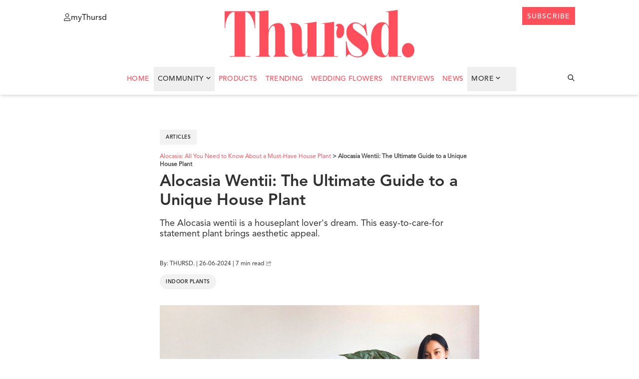

--- FILE ---
content_type: text/html; charset=UTF-8
request_url: https://thursd.com/articles/alocasia/alocasia-wentii-ultimate-guide
body_size: 27579
content:
<!DOCTYPE html>
<html lang="en">

<head>
    
    
    <link rel='preload' href='https://thursd.com/storage/media/72230/Alocasia-wentii-Header.jpg' imagesrcset='https://thursd.com/storage/media/72230/responsive-images/Alocasia-wentii-Header___media_library_original_1200_630.jpg 1200w, https://thursd.com/storage/media/72230/responsive-images/Alocasia-wentii-Header___media_library_original_1003_527.jpg 1003w, https://thursd.com/storage/media/72230/responsive-images/Alocasia-wentii-Header___media_library_original_839_440.jpg 839w, https://thursd.com/storage/media/72230/responsive-images/Alocasia-wentii-Header___media_library_original_702_369.jpg 702w, https://thursd.com/storage/media/72230/responsive-images/Alocasia-wentii-Header___media_library_original_587_308.jpg 587w, https://thursd.com/storage/media/72230/responsive-images/Alocasia-wentii-Header___media_library_original_491_258.jpg 491w, https://thursd.com/storage/media/72230/responsive-images/Alocasia-wentii-Header___media_library_original_411_216.jpg 411w, [data-uri] 32w' as='image' fetchpriority='high' />

    <link rel="preload" href="https://thursd.com/assets/website/css/app.css" as="style" fetchpriority="high">
    <link rel="preload" href="https://thursd.com/vendor/fontawesome-free/css/all.min.css" as="style" fetchpriority="high">
    <link rel="preload" href="https://thursd.com/assets/website/js/app.js" as="script" fetchpriority="high">

    <link rel="preconnect" href="https://cdnjs.cloudflare.com" crossorigin>

    <link rel="preload" as="style"
          href="https://cdnjs.cloudflare.com/ajax/libs/lightgallery-js/1.4.0/css/lightgallery.min.css"
          integrity="sha512-kwJUhJJaTDzGp6VTPBbMQWBFUof6+pv0SM3s8fo+E6XnPmVmtfwENK0vHYup3tsYnqHgRDoBDTJWoq7rnQw2+g=="
          crossorigin="anonymous"
          referrerpolicy="no-referrer"
          onload="this.onload=null;this.rel='stylesheet'">
    <noscript>
        <link rel="stylesheet"
              href="https://cdnjs.cloudflare.com/ajax/libs/lightgallery-js/1.4.0/css/lightgallery.min.css"
              integrity="sha512-kwJUhJJaTDzGp6VTPBbMQWBFUof6+pv0SM3s8fo+E6XnPmVmtfwENK0vHYup3tsYnqHgRDoBDTJWoq7rnQw2+g=="
              crossorigin="anonymous"
              referrerpolicy="no-referrer" />
    </noscript>

            <!-- Google Tag Manager -->
        <script>
            setTimeout(function () {
                (function (w, d, s, l, i) {
                    w[l] = w[l] || [];
                    w[l].push({
                        'gtm.start': new Date().getTime(),
                        event: 'gtm.js'
                    });
                    var f = d.getElementsByTagName(s)[0],
                        j = d.createElement(s),
                        dl = l != 'dataLayer' ? '&l=' + l : '';
                    j.async = true;
                    j.src =
                        'https://www.googletagmanager.com/gtm.js?id=' + i + dl;
                    f.parentNode.insertBefore(j, f);
                })(window, document, 'script', 'dataLayer', 'GTM-K4QNN5D');
            }, 3500);
        </script>
        <!-- End Google Tag Manager -->
    
    
    <meta charset="utf-8">
    <meta http-equiv="X-UA-Compatible" content="IE=edge">
    <meta name="csrf-token" content="pOUg7Z4TpqMv22g4WgYVUN6U7sh0Fapos4M6rp4E">
    <meta http-equiv="Content-Security-Policy" content="upgrade-insecure-requests">
    <meta name="viewport" content="width=device-width, initial-scale=1, maximum-scale=1">
    <meta name="facebook-domain-verification" content="1uf3xodyj80ct02fn4yyw6fgg1cr3c" />

        
    <link href="https://thursd.com/vendor/fontawesome-free/css/all.min.css" rel="stylesheet">
    <link href="https://thursd.com/assets/website/css/app.css" rel="stylesheet">

    <link rel="icon"
          href="/assets/website/images/favicons/cropped-thursd-icon-koraal-lichtgrijs-smallest-distance-32x32.png"
          sizes="32x32">
    <link rel="icon"
          href="/assets/website/images/favicons/cropped-thursd-icon-koraal-lichtgrijs-smallest-distance-192x192.png"
          sizes="192x192">
    <link rel="apple-touch-icon"
          href="/assets/website/images/favicons/cropped-thursd-icon-koraal-lichtgrijs-smallest-distance-180x180.png">

    <meta name="msapplication-TileImage"
          content="/assets/website/images/favicons/cropped-thursd-icon-koraal-lichtgrijs-smallest-distance-270x270.png">

    <script src="https://thursd.com/js/share.js" defer></script>

    <script src="https://thursd.com/assets/website/js/app.js"></script>

    
    <title>Ultimate Care Guide For Alocasia Wentii and Its Varieties
</title>

        <link rel="canonical" href="https://thursd.com/articles/alocasia-wentii-ultimate-guide" />

<meta name="title" content="Ultimate Care Guide For Alocasia Wentii and Its Varieties" />
    <meta name="description" content="Learn how to grow Alocasia Wentii with expert care tips on watering, humidity, and light to keep this striking houseplant thriving." />

    <meta property="og:locale" content="en_US" />
    <meta property="og:type" content="article" />
    <meta property="og:title" content="Alocasia Wentii Care Guide for Houseplant Lovers" />
        <meta property="og:description" content="Grow Alocasia Wentii with our care tips, including variegated type." />
        <meta property="og:url" content="" />
    <meta property="og:site_name" content="Thursd" />
    <meta property="article:publisher" content="https://www.facebook.com/ThursdOfficial/" />
    <meta property="article:modified_time" content="2024-06-26T12:28:04+00:00" />
    <meta property="og:image" content="https://thursd.com/storage/media/72230/Alocasia-wentii-Header.jpg" />
<meta property="og:image:width" content="1200" />
<meta property="og:image:height" content="630" />
    <meta name="twitter:card" content="summary_large_image" />
            <meta name="twitter:title" content="Alocasia Wentii Care Guide for Houseplant Lovers" />
                <meta name="twitter:description" content="Grow Alocasia Wentii with our care tips, including variegated type." />
        <meta name="twitter:image" content="https://thursd.com/storage/media/72230/Alocasia-wentii-Header.jpg" />
    <meta name="twitter:label1" content="Est. reading time" />
    <meta name="twitter:data1" content="1 minute" />
        

            <script type="application/ld+json">
[
    {
        "@context": "https://schema.org",
        "@type": "NewsArticle",
        "headline": "Alocasia Wentii: The Ultimate Guide to a Unique House Plant",
        "datePublished": "2024-06-21T11:31:57+00:00",
        "dateModified": "2024-06-26T12:28:04+00:00",
        "url": "https://thursd.com/articles/alocasia/alocasia-wentii-ultimate-guide",
        "publisher": [{
            "@type": "Organization",
            "name": "Thursd.",
            "logo": "https://thursd.com/assets/website/images/thursd-logo-koraal.png"
        }],
        "author": [{
            "@type": "Organization",
            "name": "Thursd.",
            "url": "https://www.thursd.com"
        }],
        "mainEntityOfPage": "https://thursd.com/articles/alocasia/alocasia-wentii-ultimate-guide",
        "articleBody": "Alocasia wentii is a houseplant that is loved by both novice and experienced plant enthusiasts alike. Its striking appearance and unique foliage make it a standout addition to any home decor, office, or tropical garden. Whether it's bohemian, tropical, modern, or even Japanese-inspired.Read all about the origin, best uses, and care tips for this beloved plant, ensuring that your Alocasia wentii thrives, and you can show off to your friends, family, co-workers, or anyone else seeing this statement plant. You might also know this plant by the following common names.Hardy Elephant EarDwarf Elephant's EarUpright Elephant EarAfrican MaskNew Guinea ShieldAlocasia wentii Is a Plant Enthusiast's DreamAlocasia Wentii is a gorgeous plant that will elevate any indoor or outdoor area. It is a standout piece with its glossy, heart-shaped leaves and striking veining. This tropical plant needs well-draining soil and bright, indirect light. Make sure the soil is damp but not soggy, and give the leaves frequent mists. Your Wentii Alocasia will flourish if given the right care.Picture by @junglebiologistWhy Alocasia wentii is a Favorite Among Interior DesignersThe allure of Alocasia wentii lies in its versatile aesthetic appeal. Interior designers favor this plant for its ability to complement various styles, from bohemian to modern interiors. The large, glossy leaves provide a lush, tropical feel, making it a perfect choice for creating a green oasis indoors. And making it a great statement plant in any tropical garden.Bohemian interiors benefit from the wild, natural look of the Alocasia wentii. Its exotic leaves add a touch of the jungle, creating a relaxing and earthy atmosphere. For modern homes, the sleek, structured foliage of the Alocasia wentii adds a contemporary touch, providing a striking contrast to minimalist decor.Japanese-inspired interiors, known for their focus on nature and simplicity, also find a perfect match in the Alocasia wentii. The plant's elegant leaves bring a sense of tranquility and harmony, enhancing the zen-like ambiance of such spaces.Alocasia wentii variegated Is a Rare GemThe Alocasia wentii variegated is a rare and highly sought-after variant of the standard Alocasia wentii. Its leaves feature stunning patterns and colors that can range from creamy whites to vibrant greens, making it a true showstopper in any plant collection. This variety is particularly prized by collectors and plant enthusiasts who appreciate its unique beauty.Although the Alocasia wentii variegata requires similar care to its non-variegated counterpart, it does need a bit more light to maintain its vibrant coloration. Variegation in plants typically means that parts of the leaves have less chlorophyll, the pigment that gives leaves their green color and is crucial for photosynthesis. Place it in a bright, indirect light spot to ensure its leaves stay beautifully variegated.Variegated Alocasia wentii. Pictures by @thegreenmindedshopThis variant adds an extra layer of visual interest and can be a focal point in your home decor, drawing attention and admiration from visitors.Alocasia wentii Care TipsProper care is crucial for the health and vitality of your Alocasia wentii. Here are some key tips to keep your plant thriving:First, ensure your Alocasia wentii is planted in well-draining soil. This plant prefers soil that retains some moisture but doesn't become waterlogged. A mix of potting soil, perlite, and peat moss works well.Water your Alocasia wentii regularly, but allow the top inch of soil to dry out between waterings. Overwatering can lead to root rot, a common issue for this species. In the winter, reduce watering frequency as the plant's growth slows down.Lastly, provide your Alocasia wentii with high humidity. This tropical plant thrives in humid environments, so consider using a humidifier or placing a tray of water near the plant to increase moisture in the air. If that seems too much trouble, consider using a spray and mist water on it as often as you can.Picture by @plantationsssAlocasia Houseplants Are Sweating!Guttation, which is sometimes referred to as &ldquo;sweating,&rdquo; &ldquo;weeping,&rdquo; or &ldquo;crying,&rdquo; is a natural process where liquid droplets form on the tips or surface of perfectly healthy leaves. Often caused by overwatering the plant. While these droplets look like water, it is the excess water and minerals and is called xylem sap. Xylem sap is non-toxic and will not harm your furniture or floors; however, if larger plants start gutting and dripping, it can get quite messy.Decorating with Alocasia wentii plantsAlocasia wentii plants are not only beautiful but also versatile in home decor. They can be used as statement pieces in living rooms, adding an art-like object in corners or next to furniture. Their large leaves create a sense of depth and movement, making spaces feel more dynamic and lively.In bedrooms, Alocasia wentii plants can promote relaxation and enhance the calming atmosphere. Placing one near a window ensures it receives enough light while also serving as a natural air purifier.Bathrooms can also benefit from the presence of Alocasia wentii plants. The high humidity levels in these spaces mimic the plant's natural environment, helping it to thrive. Plus, it adds a spa-like feel to the room, making your daily routines more enjoyable. Alocasia wentii is a plant that helps to reduce moisture in your bathroom, adding another usp to this plant's list of advantages.Understanding the Origin of Alocasia wentiiThe Alocasia wentii originates from the tropical rainforests of Southeast Asia, particularly New Guinea. It is a part of the Araceae family, which includes other popular houseplants like the Monstera and Philodendron.The Alocasia wentii was discovered and named by Dutch botanist Dr. Friedrich Went. Dr. Went was a prominent botanist known for his work in the early 20th century. His contributions to botany included significant research on plant physiology and tropical plants. The Alocasia wentii was named in his honor to recognize his contributions to the field. Dr. Went's work helped in understanding various plant species, including those in the Alocasia genus. His research and discoveries have had a lasting impact on botany and the study of tropical plants, making his name well-known among plant enthusiasts and researchers.Its natural habitat is characterized by high humidity and dappled sunlight, which is important to replicate when caring for the plant indoors. Understanding its origins can help in providing the ideal conditions to keep your Alocasia wentii healthy and thriving.Native to lush forests, the Alocasia wentii has adapted to low-light conditions, making it suitable for indoor environments. However, ensuring it gets enough indirect light is crucial for maintaining its vibrant leaves.Alocasia Wentii Leaves. Picture by @nplantloveIs Alocasia wentii toxic?One important consideration for pet owners and parents is whether the Alocasia wentii is toxic. Unfortunately, like many plants in the Araceae family, the Alocasia wentii is toxic if ingested. It contains calcium oxalate crystals, which can cause irritation and discomfort if consumed by pets or humans.If you have curious pets or young children, it's advisable to place the plant out of their reach. Symptoms of ingestion include mouth irritation, swelling, and digestive distress. Seek medical attention if ingestion occurs.Despite its toxicity, the Alocasia wentii can be safely enjoyed in homes with pets and children, provided proper precautions are taken to prevent accidental ingestion.3 Reasons Why People Love the Alocasia wentiiThe Alocasia wentii is cherished by plant enthusiasts for several reasons. Its striking appearance is the primary draw, with its large, glossy leaves and unique shape making it a standout in any collection. The plant's ability to thrive in indoor environments with the right care adds to its appeal.Additionally, the Alocasia wentii is relatively low-maintenance compared to other tropical plants. Its resilience and adaptability make it a good choice for both beginners and experienced plant lovers.Finally, the Alocasia wentii offers a sense of accomplishment to its caregivers. Watching it grow and thrive is rewarding, and its presence can improve the overall aesthetic and atmosphere of a home.Feature and header image by @pipiflower.",
        "image": [
        "https://thursd.com/storage/media/72233/Alocasia-wentii-close.jpg?1718972822235",
"https://thursd.com/storage/media/72232/Variegated-Alocasia-wentii.jpg?1718971750900",
"https://thursd.com/storage/media/72234/Alocasia-wentii--with-woman-holding-it.jpg?1718973003521",
"https://thursd.com/storage/media/72235/Alocasia-Wentii-Leaves.jpg?1718974495951",
"https://thursd.com/storage/media/54907/Alocasia-Wentii.webp"
        ]
    },
    {
         "@context": "https://schema.org",
         "@type": "BreadcrumbList",
         "itemListElement":
         [
          {
           "@type": "ListItem",
           "position": 1,
           "item":
           {
            "@id": "https://thursd.com",
            "name": "Home"
            }
          },
          {
            "@type": "ListItem",
            "position": 2,
            "item":
            {
             "@id": "https://thursd.com/articles",
             "name": "Articles"
           }
          },
          {
            "@type": "ListItem",
            "position": 3,
            "item":
            {
             "@id": "https://thursd.com/articles/alocasia/alocasia-wentii-ultimate-guide",
             "name": "Alocasia Wentii: The Ultimate Guide to a Unique House Plant"
           }
          }
         ]
    }
]
</script>
<script type="application/ld+json">
    {
      "@context": "https://schema.org",
      "@type": "FAQPage",
      "mainEntity": [
            {
        "@type": "Question",
        "name": "Does Alocasia wentii need sun?",
        "acceptedAnswer": {
          "@type": "Answer",
          "text": "&lt;p&gt;Light is crucial for &lt;strong&gt;Alocasia wentii&lt;/strong&gt;. While they can tolerate lower light conditions, they prefer bright, indirect light. Direct sunlight can scorch their leaves, so it&#039;s best to place them in a spot where they can receive filtered light throughout the day.&lt;/p&gt;"
        }
      },
            {
        "@type": "Question",
        "name": "Are Alocasia wentii hard to care for?",
        "acceptedAnswer": {
          "@type": "Answer",
          "text": "&lt;p&gt;As houseplants, Alocasia wentii is relatively easy to care for.&lt;/p&gt;"
        }
      },
            {
        "@type": "Question",
        "name": "Is Alocasia wentii toxic to pets?",
        "acceptedAnswer": {
          "@type": "Answer",
          "text": "&lt;p&gt;Unfortunately, Alocasia wentii plants are toxic to pets if ingested.&lt;/p&gt;"
        }
      },
            {
        "@type": "Question",
        "name": "What causes the water dripping of the leaves of Alocasia wentii plants?",
        "acceptedAnswer": {
          "@type": "Answer",
          "text": "&lt;p&gt;This is a natural mechanism, and nothing to worry about. It&#039;s usually an indication that the plant is slightly overwatered.&amp;nbsp;&lt;/p&gt;"
        }
      },
            {
        "@type": "Question",
        "name": "Where do Alocasia wentii plants originally grow?",
        "acceptedAnswer": {
          "@type": "Answer",
          "text": "&lt;p&gt;&lt;strong&gt;Alocasia wentii plants&lt;/strong&gt; are native to tropical and subtropical regions of Asia and Eastern Australia.&lt;/p&gt;"
        }
      },
            {
        "@type": "Question",
        "name": "",
        "acceptedAnswer": {
          "@type": "Answer",
          "text": ""
        }
      }
            ]
    }
</script>
    <!-- Livewire Styles --><style >[wire\:loading][wire\:loading], [wire\:loading\.delay][wire\:loading\.delay], [wire\:loading\.inline-block][wire\:loading\.inline-block], [wire\:loading\.inline][wire\:loading\.inline], [wire\:loading\.block][wire\:loading\.block], [wire\:loading\.flex][wire\:loading\.flex], [wire\:loading\.table][wire\:loading\.table], [wire\:loading\.grid][wire\:loading\.grid], [wire\:loading\.inline-flex][wire\:loading\.inline-flex] {display: none;}[wire\:loading\.delay\.none][wire\:loading\.delay\.none], [wire\:loading\.delay\.shortest][wire\:loading\.delay\.shortest], [wire\:loading\.delay\.shorter][wire\:loading\.delay\.shorter], [wire\:loading\.delay\.short][wire\:loading\.delay\.short], [wire\:loading\.delay\.default][wire\:loading\.delay\.default], [wire\:loading\.delay\.long][wire\:loading\.delay\.long], [wire\:loading\.delay\.longer][wire\:loading\.delay\.longer], [wire\:loading\.delay\.longest][wire\:loading\.delay\.longest] {display: none;}[wire\:offline][wire\:offline] {display: none;}[wire\:dirty]:not(textarea):not(input):not(select) {display: none;}:root {--livewire-progress-bar-color: #2299dd;}[x-cloak] {display: none !important;}[wire\:cloak] {display: none !important;}</style>
</head>

<body class="pt-16 header-break:pt-24">
            <!-- Google Tag Manager (noscript) -->
        <noscript>
            <iframe src="https://www.googletagmanager.com/ns.html?id=GTM-K4QNN5D"
                    height="0" width="0"
                    style="display:none;visibility:hidden"></iframe>
        </noscript>
        <!-- End Google Tag Manager (noscript) -->
    
    <header id="header" class="bg-white shadow-md w-full fixed top-0 z-[999] transition-all duration-300 h-[190px] ">
        <!-- Full width white background to cover slide-down-menu-->
    <div class="absolute inset-0 w-full bg-white z-[99] h-[56px] c-wrapper-padding"></div>

    <!-- Wrapper-->
    <div class="bg-white flex flex-col w-full c-wrapper z-[999]">

        <!-- Header top-->
        <div
            class="header_top relative py-[14px] px-[20px] z-[999] header-break:pt-[1.25rem] flex justify-between items-center header-break:items-start w-full lg:px-16  bg-white">

            <!-- Menu button-->
            <div class="header_top__left flex items-center  header-break:items-start absolute left-0 cursor-pointer">
                <div id="menu-button" class="block header-break:hidden z-[9999999]">
                    <span></span>
                    <span></span>
                    <span></span>
                    <span></span>
                </div>
                <a href="https://my.thursd.com/" target="_blank" rel="noopener noreferrer"
                    class="items-center gap-[5px] header-break:flex hidden text-black group cursor-pointer">
                    <svg width="14" height="15" viewBox="0 0 14 15" fill="none" xmlns="http://www.w3.org/2000/svg"
                        class="group-hover:text-[#FE4E5C]">
                        <path
                            d="M9.375 3.75C9.375 3.38066 9.30225 3.01493 9.16091 2.6737C9.01957 2.33247 8.8124 2.02243 8.55124 1.76126C8.29007 1.5001 7.98003 1.29293 7.6388 1.15159C7.29757 1.01025 6.93184 0.9375 6.5625 0.9375C6.19316 0.9375 5.82743 1.01025 5.4862 1.15159C5.14497 1.29293 4.83493 1.5001 4.57376 1.76126C4.3126 2.02243 4.10543 2.33247 3.96409 2.6737C3.82275 3.01493 3.75 3.38066 3.75 3.75C3.75 4.11934 3.82275 4.48507 3.96409 4.8263C4.10543 5.16753 4.3126 5.47757 4.57376 5.73874C4.83493 5.9999 5.14497 6.20707 5.4862 6.34841C5.82743 6.48975 6.19316 6.5625 6.5625 6.5625C6.93184 6.5625 7.29757 6.48975 7.6388 6.34841C7.98003 6.20707 8.29007 5.9999 8.55124 5.73874C8.8124 5.47757 9.01957 5.16753 9.16091 4.8263C9.30225 4.48507 9.375 4.11934 9.375 3.75ZM2.8125 3.75C2.8125 2.75544 3.20759 1.80161 3.91085 1.09835C4.61411 0.395088 5.56794 0 6.5625 0C7.55706 0 8.51089 0.395088 9.21415 1.09835C9.91741 1.80161 10.3125 2.75544 10.3125 3.75C10.3125 4.74456 9.91741 5.69839 9.21415 6.40165C8.51089 7.10491 7.55706 7.5 6.5625 7.5C5.56794 7.5 4.61411 7.10491 3.91085 6.40165C3.20759 5.69839 2.8125 4.74456 2.8125 3.75ZM0.9375 14.0625H12.1875C12.1523 11.7275 10.248 9.84375 7.90137 9.84375H5.22363C2.87988 9.84375 0.975586 11.7275 0.9375 14.0625ZM0 14.1299C0 11.2441 2.33789 8.90625 5.22363 8.90625H7.90137C10.7871 8.90625 13.125 11.2441 13.125 14.1299C13.125 14.6104 12.7354 15 12.2549 15H0.870117C0.389648 15 0 14.6104 0 14.1299Z"
                            fill="currentColor" />
                    </svg>

                    <p
                        class="mt-[4px] group-hover:text-[#FE4E5C] hover:text-gray-500 text-[12px] cursor-pointer text--avenir-medium">
                        myThursd</p>
                </a>
            </div>

            <!-- Logo -->
            <a href="https://thursd.com">
                <img id="logo" class="h-[95px] transition-all duration-300 "
                    src="https://thursd.com/assets/website/images/thursd-logo-koraal.webp" alt="header-logo" loading="eager"
                    fetchpriority="high" decoding="async">
            </a>

            <!-- Header top right-->
            <div class="header_top__right flex items-center  header-break:items-start absolute right-0 top-[13px]">

                <!-- Search icon Mobile-->
                <svg id="searchIcon" xmlns="http://www.w3.org/2000/svg"
                    class="h-6 w-6 cursor-pointer hidden header-break:hidden text-black hover:text-[#FE4E5C]"
                    onclick="toggleSearchBar()" id="searchButton" fill="none" viewBox="0 0 24 24" stroke="currentColor">
                    <path stroke-linecap="round" stroke-linejoin="round" stroke-width="2"
                        d="M21 21l-6-6m2-5a7 7 0 11-14 0 7 7 0 0114 0z" />
                </svg>

                <!-- MyThursd Icon-->
                <a href="https://my.thursd.com/" target="_blank" rel="noopener noreferrer" id="myThursdIconLink"
                    class="mt-[4px] hover:text-[#FE4E5C]">

                    <svg id="myThursdIcon" xmlns="http://www.w3.org/2000/svg" class=" h-[18px] w-[18px] cursor-pointer block header-break:hidden hover:text-[#FE4E5C]
                        ">
                        <g clip-path=" url(#clip0_112_2)">
                            <path
                                d="M12.5 5C12.5 4.50754 12.403 4.01991 12.2145 3.56494C12.0261 3.10997 11.7499 2.69657 11.4017 2.34835C11.0534 2.00013 10.64 1.72391 10.1851 1.53545C9.73009 1.347 9.24246 1.25 8.75 1.25C8.25754 1.25 7.76991 1.347 7.31494 1.53545C6.85997 1.72391 6.44657 2.00013 6.09835 2.34835C5.75013 2.69657 5.47391 3.10997 5.28545 3.56494C5.097 4.01991 5 4.50754 5 5C5 5.49246 5.097 5.98009 5.28545 6.43506C5.47391 6.89003 5.75013 7.30343 6.09835 7.65165C6.44657 7.99987 6.85997 8.27609 7.31494 8.46455C7.76991 8.653 8.25754 8.75 8.75 8.75C9.24246 8.75 9.73009 8.653 10.1851 8.46455C10.64 8.27609 11.0534 7.99987 11.4017 7.65165C11.7499 7.30343 12.0261 6.89003 12.2145 6.43506C12.403 5.98009 12.5 5.49246 12.5 5ZM3.75 5C3.75 3.67392 4.27678 2.40215 5.21447 1.46447C6.15215 0.526784 7.42392 0 8.75 0C10.0761 0 11.3479 0.526784 12.2855 1.46447C13.2232 2.40215 13.75 3.67392 13.75 5C13.75 6.32608 13.2232 7.59785 12.2855 8.53553C11.3479 9.47322 10.0761 10 8.75 10C7.42392 10 6.15215 9.47322 5.21447 8.53553C4.27678 7.59785 3.75 6.32608 3.75 5ZM1.25 18.75H16.25C16.2031 15.6367 13.6641 13.125 10.5352 13.125H6.96484C3.83984 13.125 1.30078 15.6367 1.25 18.75ZM0 18.8398C0 14.9922 3.11719 11.875 6.96484 11.875H10.5352C14.3828 11.875 17.5 14.9922 17.5 18.8398C17.5 19.4805 16.9805 20 16.3398 20H1.16016C0.519531 20 0 19.4805 0 18.8398Z"
                                fill="currentColor" />
                        </g>
                        <defs>
                            <clipPath id="clip0_112_2">
                                <rect width="17.5" height="20" fill="white" />
                            </clipPath>
                        </defs>
                    </svg>
                </a>


                <!-- Subscribe button-->
                <a href="https://thursd.com/subscribe"
                    class="button-secondary hidden header-break:block text--avenir-medium" target="_blank">
                    <div class="mt-[3px]">subscribe</div>
                </a>
            </div>


        </div>
        <!-- Slide-down Menu -->
        <div id="slide-down-menu"
            class="bg-white shadow-md transition-transform duration-300 ease-in-out transform -translate-y-full z-10">

            <!-- Slide-down Menu Header-->
            <div class="flex items-center px-4 py-[6px] justify-between">
                <!-- Link left-->
                <a href="https://my.thursd.com/" target="_blank" rel="noopener noreferrer"
                    class="items-center gap-[5px] flex text-black group cursor-pointer">
                    <svg width="14" height="15" viewBox="0 0 14 15" fill="none" xmlns="http://www.w3.org/2000/svg"
                        class="group-hover:text-[#FE4E5C]">
                        <path
                            d="M9.375 3.75C9.375 3.38066 9.30225 3.01493 9.16091 2.6737C9.01957 2.33247 8.8124 2.02243 8.55124 1.76126C8.29007 1.5001 7.98003 1.29293 7.6388 1.15159C7.29757 1.01025 6.93184 0.9375 6.5625 0.9375C6.19316 0.9375 5.82743 1.01025 5.4862 1.15159C5.14497 1.29293 4.83493 1.5001 4.57376 1.76126C4.3126 2.02243 4.10543 2.33247 3.96409 2.6737C3.82275 3.01493 3.75 3.38066 3.75 3.75C3.75 4.11934 3.82275 4.48507 3.96409 4.8263C4.10543 5.16753 4.3126 5.47757 4.57376 5.73874C4.83493 5.9999 5.14497 6.20707 5.4862 6.34841C5.82743 6.48975 6.19316 6.5625 6.5625 6.5625C6.93184 6.5625 7.29757 6.48975 7.6388 6.34841C7.98003 6.20707 8.29007 5.9999 8.55124 5.73874C8.8124 5.47757 9.01957 5.16753 9.16091 4.8263C9.30225 4.48507 9.375 4.11934 9.375 3.75ZM2.8125 3.75C2.8125 2.75544 3.20759 1.80161 3.91085 1.09835C4.61411 0.395088 5.56794 0 6.5625 0C7.55706 0 8.51089 0.395088 9.21415 1.09835C9.91741 1.80161 10.3125 2.75544 10.3125 3.75C10.3125 4.74456 9.91741 5.69839 9.21415 6.40165C8.51089 7.10491 7.55706 7.5 6.5625 7.5C5.56794 7.5 4.61411 7.10491 3.91085 6.40165C3.20759 5.69839 2.8125 4.74456 2.8125 3.75ZM0.9375 14.0625H12.1875C12.1523 11.7275 10.248 9.84375 7.90137 9.84375H5.22363C2.87988 9.84375 0.975586 11.7275 0.9375 14.0625ZM0 14.1299C0 11.2441 2.33789 8.90625 5.22363 8.90625H7.90137C10.7871 8.90625 13.125 11.2441 13.125 14.1299C13.125 14.6104 12.7354 15 12.2549 15H0.870117C0.389648 15 0 14.6104 0 14.1299Z"
                            fill="currentColor" />
                    </svg>
                    <p class="mt-[4px] group-hover:text-[#FE4E5C] hover:text-gray-500 text-[12px] cursor-pointer">
                        myThursd</p>
                </a>
                <!-- Button right-->
                <a href="https://thursd.com/subscribe" class="button-secondary" target="_blank">
                    <div class="mt-[3px]">subscribe</div>
                </a>
            </div>
            <div class="px-4 py-5 max-h-[85vh] overflow-y-auto custom-scrollbar">
                <ul>
                                            <li class="border-b border-[#DDDDDD] mobile-menu-entry w-full bg-green-100">
                            <a href="https://thursd.com/authors"
                                class="menu__link hover:text-thursd-red w-full bg-white block pt-[22px] pb-[18px]">Trending</a>
                        </li>
                                            <li class="border-b border-[#DDDDDD] mobile-menu-entry w-full bg-green-100">
                            <a href="https://thursd.com/authors"
                                class="menu__link hover:text-thursd-red w-full bg-white block pt-[22px] pb-[18px]">Wedding Flowers</a>
                        </li>
                                            <li class="border-b border-[#DDDDDD] mobile-menu-entry w-full bg-green-100">
                            <a href="https://thursd.com/authors"
                                class="menu__link hover:text-thursd-red w-full bg-white block pt-[22px] pb-[18px]">Interviews</a>
                        </li>
                                        <li class="pb-[18px] pt-[22px] border-[#DDDDDD] flex border-b justify-between menu-closed w-full group cursor-pointer"
                        onclick="toggleMobileSubMenu(event)">
                        <span class="menu__link group-hover:text-thursd-red transition-colors duration-300">More</span>
                        <svg id="mobileSubmenuArrow" width="9" height="5" viewBox="0 0 9 5"
                            xmlns="http://www.w3.org/2000/svg"
                            class="ml-1 mb-[0.5px] transition-transform duration-300 transform mt-[4px] rotate-[270deg] group-hover:text-thursd-red">
                            <path
                                d="M4.80894 4.86739L8.36926 1.20066C8.54097 1.02382 8.54097 0.737113 8.36926 0.56029L7.95401 0.132627C7.78259 -0.0439128 7.50477 -0.0442523 7.33295 0.131873L4.49804 3.03782L1.66314 0.131873C1.49132 -0.0442526 1.2135 -0.043913 1.04208 0.132627L0.62683 0.56029C0.455119 0.737132 0.455119 1.02384 0.62683 1.20066L4.18715 4.86737C4.35884 5.04421 4.63723 5.04421 4.80894 4.86739Z"
                                fill="currentColor" />
                        </svg>
                    </li>
                    <li class="border-b border-[#DDDDDD] mobile-menu-entry w-full"><a href="https://thursd.com/news"
                            class="menu__link hover:text-thursd-red w-full bg-white block pt-[22px] pb-[18px]">News</a>
                    </li>
                    <li class="border-b border-[#DDDDDD] mobile-menu-entry w-full"><a href="https://join.thursd.com"
                            target="_blank"
                            class="menu__link hover:text-thursd-red w-full bg-white block pt-[22px] pb-[18px]">Advertise</a>
                    </li>

                    
                                            <li class=" border-[#DDDDDD] more-menu-entries hidden w-full">
                            <a href="/news?category=annual-flowers"
                                class="menu__link hover:text-thursd-red w-full block pt-[12px] pb-[8px]">Annual Flowers</a>
                        </li>
                                            <li class=" border-[#DDDDDD] more-menu-entries hidden w-full">
                            <a href="/news?category=architecture"
                                class="menu__link hover:text-thursd-red w-full block pt-[12px] pb-[8px]">Architecture</a>
                        </li>
                                            <li class=" border-[#DDDDDD] more-menu-entries hidden w-full">
                            <a href="/news?category=christmas"
                                class="menu__link hover:text-thursd-red w-full block pt-[12px] pb-[8px]">Christmas</a>
                        </li>
                                            <li class=" border-[#DDDDDD] more-menu-entries hidden w-full">
                            <a href="/news?category=chrysanthemums"
                                class="menu__link hover:text-thursd-red w-full block pt-[12px] pb-[8px]">Chrysanthemums</a>
                        </li>
                                            <li class=" border-[#DDDDDD] more-menu-entries hidden w-full">
                            <a href="/news?category=cut-flowers"
                                class="menu__link hover:text-thursd-red w-full block pt-[12px] pb-[8px]">Cut Flowers</a>
                        </li>
                                            <li class=" border-[#DDDDDD] more-menu-entries hidden w-full">
                            <a href="/news?category=dried-flowers"
                                class="menu__link hover:text-thursd-red w-full block pt-[12px] pb-[8px]">Dried Flowers</a>
                        </li>
                                            <li class=" border-[#DDDDDD] more-menu-entries hidden w-full">
                            <a href="/news?category=dyed-flowers"
                                class="menu__link hover:text-thursd-red w-full block pt-[12px] pb-[8px]">Dyed Flowers</a>
                        </li>
                                            <li class=" border-[#DDDDDD] more-menu-entries hidden w-full">
                            <a href="/news?category=floral-art"
                                class="menu__link hover:text-thursd-red w-full block pt-[12px] pb-[8px]">Floral Art</a>
                        </li>
                                            <li class=" border-[#DDDDDD] more-menu-entries hidden w-full">
                            <a href="/news?category=floral-books"
                                class="menu__link hover:text-thursd-red w-full block pt-[12px] pb-[8px]">Floral Books</a>
                        </li>
                                            <li class=" border-[#DDDDDD] more-menu-entries hidden w-full">
                            <a href="/news?category=floral-designs"
                                class="menu__link hover:text-thursd-red w-full block pt-[12px] pb-[8px]">Floral Designs</a>
                        </li>
                                            <li class=" border-[#DDDDDD] more-menu-entries hidden w-full">
                            <a href="/news?category=floral-education"
                                class="menu__link hover:text-thursd-red w-full block pt-[12px] pb-[8px]">Floral Education</a>
                        </li>
                                            <li class=" border-[#DDDDDD] more-menu-entries hidden w-full">
                            <a href="/news?category=floral-events"
                                class="menu__link hover:text-thursd-red w-full block pt-[12px] pb-[8px]">Floral Events</a>
                        </li>
                                            <li class=" border-[#DDDDDD] more-menu-entries hidden w-full">
                            <a href="/news?category=floral-trend-color"
                                class="menu__link hover:text-thursd-red w-full block pt-[12px] pb-[8px]">Floral Trend Color</a>
                        </li>
                                            <li class=" border-[#DDDDDD] more-menu-entries hidden w-full">
                            <a href="/news?category=flowers"
                                class="menu__link hover:text-thursd-red w-full block pt-[12px] pb-[8px]">Flowers</a>
                        </li>
                                            <li class=" border-[#DDDDDD] more-menu-entries hidden w-full">
                            <a href="/news?category=foliage"
                                class="menu__link hover:text-thursd-red w-full block pt-[12px] pb-[8px]">Foliage</a>
                        </li>
                                            <li class=" border-[#DDDDDD] more-menu-entries hidden w-full">
                            <a href="/news?category=garden-plants"
                                class="menu__link hover:text-thursd-red w-full block pt-[12px] pb-[8px]">Garden Plants</a>
                        </li>
                                            <li class=" border-[#DDDDDD] more-menu-entries hidden w-full">
                            <a href="/news?category=how-it-works"
                                class="menu__link hover:text-thursd-red w-full block pt-[12px] pb-[8px]">How It Works</a>
                        </li>
                                            <li class=" border-[#DDDDDD] more-menu-entries hidden w-full">
                            <a href="/news?category=indoor-plants"
                                class="menu__link hover:text-thursd-red w-full block pt-[12px] pb-[8px]">Indoor Plants</a>
                        </li>
                                            <li class=" border-[#DDDDDD] more-menu-entries hidden w-full">
                            <a href="/news?category=novelties"
                                class="menu__link hover:text-thursd-red w-full block pt-[12px] pb-[8px]">Novelties</a>
                        </li>
                                            <li class=" border-[#DDDDDD] more-menu-entries hidden w-full">
                            <a href="/news?category=now-on-the-markets"
                                class="menu__link hover:text-thursd-red w-full block pt-[12px] pb-[8px]">Now on the markets</a>
                        </li>
                                            <li class=" border-[#DDDDDD] more-menu-entries hidden w-full">
                            <a href="/news?category=orchids"
                                class="menu__link hover:text-thursd-red w-full block pt-[12px] pb-[8px]">Orchids</a>
                        </li>
                                            <li class=" border-[#DDDDDD] more-menu-entries hidden w-full">
                            <a href="/news?category=outdoor-plants"
                                class="menu__link hover:text-thursd-red w-full block pt-[12px] pb-[8px]">Outdoor Plants</a>
                        </li>
                                            <li class=" border-[#DDDDDD] more-menu-entries hidden w-full">
                            <a href="/news?category=perennial-flowers"
                                class="menu__link hover:text-thursd-red w-full block pt-[12px] pb-[8px]">Perennial Flowers</a>
                        </li>
                                            <li class=" border-[#DDDDDD] more-menu-entries hidden w-full">
                            <a href="/news?category=photography"
                                class="menu__link hover:text-thursd-red w-full block pt-[12px] pb-[8px]">Photography</a>
                        </li>
                                            <li class=" border-[#DDDDDD] more-menu-entries hidden w-full">
                            <a href="/news?category=podcasts"
                                class="menu__link hover:text-thursd-red w-full block pt-[12px] pb-[8px]">Podcasts</a>
                        </li>
                                            <li class=" border-[#DDDDDD] more-menu-entries hidden w-full">
                            <a href="/news?category=roses"
                                class="menu__link hover:text-thursd-red w-full block pt-[12px] pb-[8px]">Roses</a>
                        </li>
                                            <li class=" border-[#DDDDDD] more-menu-entries hidden w-full">
                            <a href="/news?category=remarkable"
                                class="menu__link hover:text-thursd-red w-full block pt-[12px] pb-[8px]">Remarkable</a>
                        </li>
                                            <li class=" border-[#DDDDDD] more-menu-entries hidden w-full">
                            <a href="/news?category=special-days"
                                class="menu__link hover:text-thursd-red w-full block pt-[12px] pb-[8px]">Special Days</a>
                        </li>
                                            <li class=" border-[#DDDDDD] more-menu-entries hidden w-full">
                            <a href="/news?category=sustainability"
                                class="menu__link hover:text-thursd-red w-full block pt-[12px] pb-[8px]">Sustainability</a>
                        </li>
                                            <li class=" border-[#DDDDDD] more-menu-entries hidden w-full">
                            <a href="/news?category=travel"
                                class="menu__link hover:text-thursd-red w-full block pt-[12px] pb-[8px]">Travel</a>
                        </li>
                                            <li class=" border-[#DDDDDD] more-menu-entries hidden w-full">
                            <a href="/news?category=tulips"
                                class="menu__link hover:text-thursd-red w-full block pt-[12px] pb-[8px]">Tulips</a>
                        </li>
                                            <li class=" border-[#DDDDDD] more-menu-entries hidden w-full">
                            <a href="/news?category=valentine"
                                class="menu__link hover:text-thursd-red w-full block pt-[12px] pb-[8px]">Valentine</a>
                        </li>
                                            <li class=" border-[#DDDDDD] more-menu-entries hidden w-full">
                            <a href="/news?category=archives"
                                class="menu__link hover:text-thursd-red w-full block pt-[12px] pb-[8px]">Archives</a>
                        </li>
                                            <li class=" border-[#DDDDDD] more-menu-entries hidden w-full">
                            <a href="/news?category=10-questions"
                                class="menu__link hover:text-thursd-red w-full block pt-[12px] pb-[8px]">10 Questions</a>
                        </li>
                                            <li class=" border-[#DDDDDD] more-menu-entries hidden w-full">
                            <a href="/news?category=top-floral-stories"
                                class="menu__link hover:text-thursd-red w-full block pt-[12px] pb-[8px]">Top Floral Stories</a>
                        </li>
                                            <li class=" border-[#DDDDDD] more-menu-entries hidden w-full">
                            <a href="/news?category=throwback"
                                class="menu__link hover:text-thursd-red w-full block pt-[12px] pb-[8px]">Throwback</a>
                        </li>
                                            <li class=" border-[#DDDDDD] more-menu-entries hidden w-full">
                            <a href="/news?category=thursd-now"
                                class="menu__link hover:text-thursd-red w-full block pt-[12px] pb-[8px]">Thursd Now</a>
                        </li>
                                            <li class=" border-[#DDDDDD] more-menu-entries hidden w-full">
                            <a href="/news?category=voices-of-the-industry"
                                class="menu__link hover:text-thursd-red w-full block pt-[12px] pb-[8px]">Voices of the Industry</a>
                        </li>
                                    </ul>
            </div>
        </div>
        <!-- Header navigation-->
        <div class="flex items-center justify-center relative w-full header-break:px-[4px] ">

            <!--site navigation base-->
            <nav id="siteNav"
                class="mb-0 flex w-full justify-center header-break:w-auto nav-spacing-large text-bottom-large gap-[10px]">
                <li class="inline header-break:px-2 pr-2 py-4 menu__link cursor-pointer text-sm">
                    <a href="/">Home</a>
                </li>
                <!-- DropDown Community-->
                <div class="relative">
                    <button id="communityDropDownButton"
                        class="dropbtn group flex header-break:px-2 pr-2 py-4 menu__link cursor-pointer "
                        onclick="toggleSubMenu('communitySubMenu', 'communityDropDownButton', 'communityArrowSvg')">
                        <span class="group-hover:text-thursd-red">Community</span>
                        <svg id="communityArrowSvg" width="9" height="5" viewBox="0 0 9 5"
                            xmlns="http://www.w3.org/2000/svg"
                            class="ml-1 mb-[0.5px] group-hover:text-thursd-red transition-transform duration-300 transform mt-[4px]">
                            <path
                                d="M4.80894 4.86739L8.36926 1.20066C8.54097 1.02382 8.54097 0.737113 8.36926 0.56029L7.95401 0.132627C7.78259 -0.0439128 7.50477 -0.0442523 7.33295 0.131873L4.49804 3.03782L1.66314 0.131873C1.49132 -0.0442526 1.2135 -0.043913 1.04208 0.132627L0.62683 0.56029C0.455119 0.737132 0.455119 1.02384 0.62683 1.20066L4.18715 4.86737C4.35884 5.04421 4.63723 5.04421 4.80894 4.86739Z"
                                fill="currentColor" />
                        </svg>
                    </button>
                    <div id="communitySubMenu"
                        class="dropdown-menu hidden fixed bg-white p-[10px] min-w-[110px] transition-transform duration-300 ease-in-out transform opacity-0 z-10">
                        <ul>
                            <li class="menu__link cursor-pointer ">
                                <a href="https://thursd.com/authors"
                                    class="w-full block pt-[12px] pb-[8px] lg:pr-8">Bloggers</a>
                            </li>
                            <li class="menu__link cursor-pointer ">
                                <a href="https://thursd.com/florists"
                                    class="w-full block pt-[12px] pb-[8px] lg:pr-8">Florists</a>
                            </li>
                            <li class="menu__link cursor-pointer">
                                <a href="https://thursd.com/growers"
                                    class="w-full block pt-[12px] pb-[8px] lg:pr-8">Growers</a>
                            </li>
                            <li class="menu__link cursor-pointer ">
                                <a href="https://thursd.com/breeders"
                                    class="w-full block pt-[12px] pb-[8px] lg:pr-8">Breeders</a>
                            </li>
                            <li class="menu__link cursor-pointer">
                                <a href="https://thursd.com/traders"
                                    class="w-full block pt-[12px] pb-[8px] lg:pr-8">Traders</a>
                            </li>
                            <li class="menu__link cursor-pointer">
                                <a href="https://thursd.com/essentials"
                                    class="w-full block pt-[12px] pb-[8px] lg:pr-8">Essentials</a>
                            </li>
                        </ul>
                    </div>
                </div>


                <li class="inline header-break:px-2 py-4 menu__link">
                    <a href="https://thursd.com/products">
                        Products
                    </a>
                </li>
                
                                    <li
                        class="header-break:inline  inline  header-break:px-2  py-4 menu__link">
                        <a href="/news?category=trending">Trending</a>
                    </li>
                                    <li
                        class="header-break:inline  hidden  header-break:px-2  py-4 menu__link">
                        <a href="/news?category=wedding-flowers">Wedding Flowers</a>
                    </li>
                                    <li
                        class="header-break:inline  hidden  header-break:px-2  py-4 menu__link">
                        <a href="/news?category=interviews">Interviews</a>
                    </li>
                                <li class="header-break:inline hidden px-2 py-4 menu__link">
                    <a href="https://thursd.com/news">News</a>
                </li>

                <!-- DropDown More -->
                <div class="relative hidden header-break:block">
                    <button id="moreDropDownButton"
                        class="dropbtn group flex px-2 py-4 menu__link cursor-pointer lg:pr-8"
                        onclick="toggleSubMenu('moreSubMenu', 'moreDropDownButton', 'moreArrowSvg')">
                        <span class="group-hover:text-thursd-red">More</span>
                        <svg id="moreArrowSvg" width="9" height="5" viewBox="0 0 9 5" xmlns="http://www.w3.org/2000/svg"
                            class="ml-1 mb-[0.5px] group-hover:text-thursd-red mt-[4px] transition-transform duration-300 transform">
                            <path
                                d="M4.80894 4.86739L8.36926 1.20066C8.54097 1.02382 8.54097 0.737113 8.36926 0.56029L7.95401 0.132627C7.78259 -0.0439128 7.50477 -0.0442523 7.33295 0.131873L4.49804 3.03782L1.66314 0.131873C1.49132 -0.0442526 1.2135 -0.043913 1.04208 0.132627L0.62683 0.56029C0.455119 0.737132 0.455119 1.02384 0.62683 1.20066L4.18715 4.86737C4.35884 5.04421 4.63723 5.04421 4.80894 4.86739Z"
                                fill="currentColor" />
                        </svg>
                    </button>
                    <div id="moreSubMenu"
                        class="custom-scrollbar max-h-[50vh] overflow-y-auto dropdown-menu hidden fixed bg-white p-[10px] min-w-[110px] transition-transform duration-300 ease-in-out transform opacity-0 z-10">
                        <ul>
                                                            <li class="menu__link cursor-pointer w-full">
                                    <a href="/news?category=annual-flowers"
                                        class=" w-full block pt-[12px] pb-[8px] lg:pr-8">Annual Flowers</a>
                                </li>
                                                            <li class="menu__link cursor-pointer w-full">
                                    <a href="/news?category=architecture"
                                        class=" w-full block pt-[12px] pb-[8px] lg:pr-8">Architecture</a>
                                </li>
                                                            <li class="menu__link cursor-pointer w-full">
                                    <a href="/news?category=christmas"
                                        class=" w-full block pt-[12px] pb-[8px] lg:pr-8">Christmas</a>
                                </li>
                                                            <li class="menu__link cursor-pointer w-full">
                                    <a href="/news?category=chrysanthemums"
                                        class=" w-full block pt-[12px] pb-[8px] lg:pr-8">Chrysanthemums</a>
                                </li>
                                                            <li class="menu__link cursor-pointer w-full">
                                    <a href="/news?category=cut-flowers"
                                        class=" w-full block pt-[12px] pb-[8px] lg:pr-8">Cut Flowers</a>
                                </li>
                                                            <li class="menu__link cursor-pointer w-full">
                                    <a href="/news?category=dried-flowers"
                                        class=" w-full block pt-[12px] pb-[8px] lg:pr-8">Dried Flowers</a>
                                </li>
                                                            <li class="menu__link cursor-pointer w-full">
                                    <a href="/news?category=dyed-flowers"
                                        class=" w-full block pt-[12px] pb-[8px] lg:pr-8">Dyed Flowers</a>
                                </li>
                                                            <li class="menu__link cursor-pointer w-full">
                                    <a href="/news?category=floral-art"
                                        class=" w-full block pt-[12px] pb-[8px] lg:pr-8">Floral Art</a>
                                </li>
                                                            <li class="menu__link cursor-pointer w-full">
                                    <a href="/news?category=floral-books"
                                        class=" w-full block pt-[12px] pb-[8px] lg:pr-8">Floral Books</a>
                                </li>
                                                            <li class="menu__link cursor-pointer w-full">
                                    <a href="/news?category=floral-designs"
                                        class=" w-full block pt-[12px] pb-[8px] lg:pr-8">Floral Designs</a>
                                </li>
                                                            <li class="menu__link cursor-pointer w-full">
                                    <a href="/news?category=floral-education"
                                        class=" w-full block pt-[12px] pb-[8px] lg:pr-8">Floral Education</a>
                                </li>
                                                            <li class="menu__link cursor-pointer w-full">
                                    <a href="/news?category=floral-events"
                                        class=" w-full block pt-[12px] pb-[8px] lg:pr-8">Floral Events</a>
                                </li>
                                                            <li class="menu__link cursor-pointer w-full">
                                    <a href="/news?category=floral-trend-color"
                                        class=" w-full block pt-[12px] pb-[8px] lg:pr-8">Floral Trend Color</a>
                                </li>
                                                            <li class="menu__link cursor-pointer w-full">
                                    <a href="/news?category=flowers"
                                        class=" w-full block pt-[12px] pb-[8px] lg:pr-8">Flowers</a>
                                </li>
                                                            <li class="menu__link cursor-pointer w-full">
                                    <a href="/news?category=foliage"
                                        class=" w-full block pt-[12px] pb-[8px] lg:pr-8">Foliage</a>
                                </li>
                                                            <li class="menu__link cursor-pointer w-full">
                                    <a href="/news?category=garden-plants"
                                        class=" w-full block pt-[12px] pb-[8px] lg:pr-8">Garden Plants</a>
                                </li>
                                                            <li class="menu__link cursor-pointer w-full">
                                    <a href="/news?category=how-it-works"
                                        class=" w-full block pt-[12px] pb-[8px] lg:pr-8">How It Works</a>
                                </li>
                                                            <li class="menu__link cursor-pointer w-full">
                                    <a href="/news?category=indoor-plants"
                                        class=" w-full block pt-[12px] pb-[8px] lg:pr-8">Indoor Plants</a>
                                </li>
                                                            <li class="menu__link cursor-pointer w-full">
                                    <a href="/news?category=novelties"
                                        class=" w-full block pt-[12px] pb-[8px] lg:pr-8">Novelties</a>
                                </li>
                                                            <li class="menu__link cursor-pointer w-full">
                                    <a href="/news?category=now-on-the-markets"
                                        class=" w-full block pt-[12px] pb-[8px] lg:pr-8">Now on the markets</a>
                                </li>
                                                            <li class="menu__link cursor-pointer w-full">
                                    <a href="/news?category=orchids"
                                        class=" w-full block pt-[12px] pb-[8px] lg:pr-8">Orchids</a>
                                </li>
                                                            <li class="menu__link cursor-pointer w-full">
                                    <a href="/news?category=outdoor-plants"
                                        class=" w-full block pt-[12px] pb-[8px] lg:pr-8">Outdoor Plants</a>
                                </li>
                                                            <li class="menu__link cursor-pointer w-full">
                                    <a href="/news?category=perennial-flowers"
                                        class=" w-full block pt-[12px] pb-[8px] lg:pr-8">Perennial Flowers</a>
                                </li>
                                                            <li class="menu__link cursor-pointer w-full">
                                    <a href="/news?category=photography"
                                        class=" w-full block pt-[12px] pb-[8px] lg:pr-8">Photography</a>
                                </li>
                                                            <li class="menu__link cursor-pointer w-full">
                                    <a href="/news?category=podcasts"
                                        class=" w-full block pt-[12px] pb-[8px] lg:pr-8">Podcasts</a>
                                </li>
                                                            <li class="menu__link cursor-pointer w-full">
                                    <a href="/news?category=roses"
                                        class=" w-full block pt-[12px] pb-[8px] lg:pr-8">Roses</a>
                                </li>
                                                            <li class="menu__link cursor-pointer w-full">
                                    <a href="/news?category=remarkable"
                                        class=" w-full block pt-[12px] pb-[8px] lg:pr-8">Remarkable</a>
                                </li>
                                                            <li class="menu__link cursor-pointer w-full">
                                    <a href="/news?category=special-days"
                                        class=" w-full block pt-[12px] pb-[8px] lg:pr-8">Special Days</a>
                                </li>
                                                            <li class="menu__link cursor-pointer w-full">
                                    <a href="/news?category=sustainability"
                                        class=" w-full block pt-[12px] pb-[8px] lg:pr-8">Sustainability</a>
                                </li>
                                                            <li class="menu__link cursor-pointer w-full">
                                    <a href="/news?category=travel"
                                        class=" w-full block pt-[12px] pb-[8px] lg:pr-8">Travel</a>
                                </li>
                                                            <li class="menu__link cursor-pointer w-full">
                                    <a href="/news?category=tulips"
                                        class=" w-full block pt-[12px] pb-[8px] lg:pr-8">Tulips</a>
                                </li>
                                                            <li class="menu__link cursor-pointer w-full">
                                    <a href="/news?category=valentine"
                                        class=" w-full block pt-[12px] pb-[8px] lg:pr-8">Valentine</a>
                                </li>
                                                            <li class="menu__link cursor-pointer w-full">
                                    <a href="/news?category=archives"
                                        class=" w-full block pt-[12px] pb-[8px] lg:pr-8">Archives</a>
                                </li>
                                                            <li class="menu__link cursor-pointer w-full">
                                    <a href="/news?category=10-questions"
                                        class=" w-full block pt-[12px] pb-[8px] lg:pr-8">10 Questions</a>
                                </li>
                                                            <li class="menu__link cursor-pointer w-full">
                                    <a href="/news?category=top-floral-stories"
                                        class=" w-full block pt-[12px] pb-[8px] lg:pr-8">Top Floral Stories</a>
                                </li>
                                                            <li class="menu__link cursor-pointer w-full">
                                    <a href="/news?category=throwback"
                                        class=" w-full block pt-[12px] pb-[8px] lg:pr-8">Throwback</a>
                                </li>
                                                            <li class="menu__link cursor-pointer w-full">
                                    <a href="/news?category=thursd-now"
                                        class=" w-full block pt-[12px] pb-[8px] lg:pr-8">Thursd Now</a>
                                </li>
                                                            <li class="menu__link cursor-pointer w-full">
                                    <a href="/news?category=voices-of-the-industry"
                                        class=" w-full block pt-[12px] pb-[8px] lg:pr-8">Voices of the Industry</a>
                                </li>
                                                    </ul>
                    </div>
                </div>


            </nav>

            <!-- Header bottom right-->
            <div class="header_bottom__right absolute right-0">
                <!-- Search icon Desktop-->
                <svg xmlns="http://www.w3.org/2000/svg"
                    class="h-4 w-4 cursor-pointer header-break:block hidden text-black hover:text-[#FE4E5C]"
                    onclick="toggleSearchBar()" id="searchButton" fill="none" viewBox="0 0 24 24" stroke="currentColor">
                    <path stroke-linecap="round" stroke-linejoin="round" stroke-width="2"
                        d="M21 21l-6-6m2-5a7 7 0 11-14 0 7 7 0 0114 0z" />
                </svg>
            </div>

        </div>



    </div>
    <!-- Header search-->
    <div class="header__search w-full">
        <div class="absolute w-full right-0 header-break:top-[4rem] top-[3rem] z-50 px-4 pt-4 bg-white hidden"
            id="searchBar">
            <div class="relative flex items-center max-w-[90rem] mx-auto px-[10%]">
                <div class="flex items-center justify-between w-full relative">
                    <svg class="absolute left-0 top-1/2 -translate-y-1/2 text-gray-600" width="18" height="19"
                        viewBox="0 0 18 19" fill="currentColor" xmlns="http://www.w3.org/2000/svg">
                        <path
                            d="M17.3804 16.883L13.231 12.7336C13.1523 12.655 13.0498 12.614 12.9404 12.614H12.4893C13.5659 11.3664 14.2188 9.74289 14.2188 7.96555C14.2188 4.0383 11.0366 0.856171 7.10938 0.856171C3.18213 0.856171 0 4.0383 0 7.96555C0 11.8928 3.18213 15.0749 7.10938 15.0749C8.88672 15.0749 10.5103 14.4221 11.7578 13.3454V13.7966C11.7578 13.906 11.8022 14.0085 11.8774 14.0871L16.0269 18.2365C16.1875 18.3972 16.4473 18.3972 16.6079 18.2365L17.3804 17.4641C17.541 17.3034 17.541 17.0437 17.3804 16.883ZM7.10938 13.4343C4.08789 13.4343 1.64062 10.987 1.64062 7.96555C1.64062 4.94406 4.08789 2.4968 7.10938 2.4968C10.1309 2.4968 12.5781 4.94406 12.5781 7.96555C12.5781 10.987 10.1309 13.4343 7.10938 13.4343Z"
                            fill="currentColor" />
                    </svg>
                    <input oninput="openSearchMenu(this)" type="text"
                        class="!w-full flex-grow bg-transparent focus:outline-none text-gray-600 text-sm font-semibold uppercase tracking-wide pl-[28px] py-[10px] border-0 border-b border-gray-300 focus:border-gray-300 focus:ring-0 focus:ring-gray-300"
                        placeholder="Search on Thursd" id="searchInput" />
                    <!--TODO: Add clear search input button-->
                    <button class="absolute z-50 right-0 top-1/2 -translate-y-1/2" onclick="toggleSearchBar()">
                        <i class="w-4 h-4 fas fa-times cursor-pointer text-thursd-red"></i>
                    </button>
                    <button id="loader-icon" class="absolute z-50 right-10 hidden">
                        <i class="w-4 h-4 fas fa-spinner fa-spin cursor-pointer text-thursd-red"></i>
                    </button>
                </div>
            </div>
            <div class="w-full bg-white rounded-sm p-2">
                <div class="flex flex-col space-y-1 max-h-[30rem] overflow-y-scroll custom-scrollbar" id="resultHolder">
                </div>
            </div>
        </div>
    </div>
</header>


<style>
    #menu-button {
        width: 20px;
        height: 12px;
        position: relative;
        -webkit-transform: rotate(0deg);
        -moz-transform: rotate(0deg);
        -o-transform: rotate(0deg);
        transform: rotate(0deg);
        -webkit-transition: .5s ease-in-out;
        -moz-transition: .5s ease-in-out;
        -o-transition: .5s ease-in-out;
        transition: .5s ease-in-out;
        cursor: pointer;
    }

    #menu-button span {
        position: absolute;
        height: 2px;
        width: 100%;
        background: #042234;
        border-radius: 5px;
        opacity: 1;
        left: 0;
        -webkit-transform: rotate(0deg);
        -moz-transform: rotate(0deg);
        -o-transform: rotate(0deg);
        transform: rotate(0deg);
        -webkit-transition: .25s ease-in-out;
        -moz-transition: .25s ease-in-out;
        -o-transition: .25s ease-in-out;
        transition: .25s ease-in-out;
    }

    #menu-button span:nth-child(1) {
        top: 0px;
    }

    #menu-button span:nth-child(2),
    #menu-button span:nth-child(3) {
        top: 6px;
    }

    #menu-button span:nth-child(4) {
        top: 12px;
    }

    #menu-button.open span:nth-child(1) {
        top: 6px;
        width: 0;
        left: 50%;
    }

    #menu-button.open span:nth-child(2) {
        -webkit-transform: rotate(45deg);
        -moz-transform: rotate(45deg);
        -o-transform: rotate(45deg);
        transform: rotate(45deg);
    }

    #menu-button.open span:nth-child(3) {
        -webkit-transform: rotate(-45deg);
        -moz-transform: rotate(-45deg);
        -o-transform: rotate(-45deg);
        transform: rotate(-45deg);
    }

    #menu-button.open span:nth-child(4) {
        top: 6px;
        width: 0;
        left: 50%;
    }

    .menu__link {
        font-size: 14px;
        font-style: normal;
        font-weight: 500;
        line-height: normal;
        letter-spacing: .025em;
        text-transform: uppercase;
        font-family: AvenirLTStd-Medium;
        color: #313131;

        a {
            color: #313131;
        }

        a:hover {
            color: #FE4E5C;
        }
    }

    .header_container {
        position: relative;
        width: 100%;
    }

    .header_top {
        align-items: flex-start;
        box-sizing: border-box;
        display: flex;
        flex: 1;
        justify-content: center;
        position: relative;
        width: 100%;
    }

    .header_buttonMenu {
        background: none;
        border: none;
        cursor: pointer;
    }

    .header_logo img {
        height: 37px;
        /* Logo height for mobile */
        transition: height 0.3s ease-in-out;
    }

    .header_icon svg {
        fill: #000;
    }

    .nav-spacing-small {
        margin-top: -8px;
    }

    .nav-spacing-large {
        margin-top: 5px;
    }

    #siteNav {
        transition: all 0.3s ease-in-out;

    }

    #slide-down-menu {
        transition: opacity 0.1s ease-in-out;
        position: absolute;
        right: 0;
        left: 0;
        top: 56px;
        transform: translateY(-100%);
        opacity: 0;
    }

    #slide-down-menu.show {
        transform: translateY(0);
        /* Slide down 55px */
        opacity: 1;
        /* Make the menu visible */
        z-index: 999;
    }

    .small-header {
        height: 115px !important;
    }

    .large-header {
        height: 190px !important;
    }

    .small-logo {
        height: 37px !important;
    }

    .large-logo {
        height: 95px !important;
    }

    .dropdown-menu {
        box-shadow: 0px 4px 4px 0px rgba(0, 0, 0, 0.05);

    }

    .dropdown-menu ul li:not(:last-child) {
        /*padding-bottom: 15px;*/
    }

    #slide-down-menu.is-hidden {
        transform: translateY(0);
        /* Ensure it goes back up when hidden */
        opacity: 0;
        /* Hide the menu */
    }

    #searchInput::placeholder {
        color: rgba(0, 0, 0, 0.60);
        font-size: 12px;
        font-style: normal;
        font-weight: 600;
        line-height: normal;
        letter-spacing: 0.84px;
        text-transform: uppercase;

        &>* {
            margin-top: 2px;
        }
    }

    .hidden-icon {
        opacity: 0;
        transition: opacity 0.4s ease-in-out;
        /* 0.1s delay added */
    }

    .visible-icon {
        opacity: 1;
        transition: opacity 0.1s ease-in-out;
        /* 0.1s delay added */
    }

    @media (max-width: 980px) {
        #logo {
            height: 24px !important;
        }

        .menu__link {
            font-size: 13px;
        }

        #header {
            height: auto !important;
        }

        #siteNav {
            margin-top: -9px;
        }

        .header_top {
            align-items: center;
        }

    }

    @media (max-width: 350px) {
        .menu__link {
            font-size: 3vw;
        }
    }
</style>

<script>
    const button = document.querySelector('#menu-button');
    const header = document.querySelector('#header');
    const logo = document.querySelector('#logo');
    const slideDownMenu = document.querySelector('#slide-down-menu');
    const searchBar = document.querySelector('#searchBar');
    const myThursdIcon = document.querySelector('#myThursdIcon');
    const searchIcon = document.querySelector('#searchIcon');
    const siteNav = document.getElementById('siteNav');
    const mobileSubMenuEntries = document.querySelectorAll('.more-menu-entries')
    const mobileSubMenuArrow = document.querySelector('#mobileSubmenuArrow')
    const mobileMenuEntries = document.querySelectorAll('.mobile-menu-entry')

    function toggleHeaderSize(isSmall) {
        if (isSmall) {
            header.classList.add('small-header');
            header.classList.remove('large-header');
            logo.classList.add('small-logo');
            logo.classList.remove('large-logo');
            siteNav.classList.add('nav-spacing-small', 'text-bottom-small');
            siteNav.classList.remove('nav-spacing-large', 'text-bottom-large');
        } else {
            header.classList.add('large-header');
            header.classList.remove('small-header');
            logo.classList.add('large-logo');
            logo.classList.remove('small-logo');
            siteNav.classList.add('nav-spacing-large', 'text-bottom-large');
            siteNav.classList.remove('nav-spacing-small', 'text-bottom-small');
        }
    }

    window.addEventListener('scroll', function () {
        if (window.innerWidth > 980) {
            if (window.scrollY < 50 && searchBar.classList.contains('hidden')) {
                toggleHeaderSize(false);
            } else {
                toggleHeaderSize(true);
            }
        }
    });

    // Close dropdowns when clicking outside
    document.addEventListener('click', function (event) {
        let communitySubMenu = document.getElementById('communitySubMenu');
        let moreSubMenu = document.getElementById('moreSubMenu');

        let communityButton = document.getElementById('communityDropDownButton');
        let moreButton = document.getElementById('moreDropDownButton');

        // Check if click is outside the community dropdown
        if (!communitySubMenu.classList.contains('hidden') && !communitySubMenu.contains(event.target) && !communityButton.contains(event.target)) {
            toggleSubMenu('communitySubMenu', 'communityDropDownButton', 'communityArrowSvg');
        }

        // Check if click is outside the more dropdown
        if (!moreSubMenu.classList.contains('hidden') && !moreSubMenu.contains(event.target) && !moreButton.contains(event.target)) {
            toggleSubMenu('moreSubMenu', 'moreDropDownButton', 'moreArrowSvg');
        }
    });

    button.addEventListener('click', () => {
        toggleSlideDownMenu();
        toggleIcons();
        button.classList.toggle('open');
    });

    function toggleSlideDownMenu() {
        if (searchBar.classList.contains('block')) {
            searchBar.classList.toggle('hidden');
            searchBar.classList.toggle('block');
        }
        slideDownMenu.classList.toggle('show');
        if (slideDownMenu.classList.contains('show')) {
            slideDownMenu.classList.remove('hidden');
            setTimeout(() => {
                slideDownMenu.classList.remove('is-hidden');
            }, 100);
        } else {
            slideDownMenu.classList.add('hidden');
            setTimeout(() => {
                slideDownMenu.classList.add('is-hidden');
            }, 100);
        }
    }

    function toggleIcons() {
        if (window.innerWidth <= 980) { // Only toggle icons on mobile
            if (slideDownMenu.classList.contains('show')) {
                myThursdIcon.classList.remove('visible-icon');
                myThursdIcon.classList.add('hidden-icon');
                setTimeout(() => {
                    myThursdIcon.classList.add('hidden');
                    searchIcon.classList.remove('hidden');
                    searchIcon.classList.remove('hidden-icon');
                    searchIcon.classList.add('visible-icon');
                }, 250);
            } else {
                searchIcon.classList.remove('visible-icon');
                searchIcon.classList.add('hidden-icon');
                searchIcon.classList.add('hidden');
                myThursdIcon.classList.remove('hidden');
                myThursdIcon.classList.remove('hidden-icon');
                myThursdIcon.classList.add('visible-icon');
            }
        }
    }

    function toggleSubMenu(subMenuId, buttonId, arrowId) {
        let subMenu = document.getElementById(subMenuId);
        let dropDownButton = document.getElementById(buttonId);
        let arrowSvg = document.getElementById(arrowId);

        subMenu.classList.toggle('hidden');
        subMenu.classList.toggle('transform');
        subMenu.classList.toggle('opacity-0');

        // Toggle text and arrow color
        dropDownButton.classList.toggle('text-thursd-red');
        arrowSvg.classList.toggle('text-thursd-red');
        arrowSvg.classList.toggle('rotate-180');
    }

    function toggleMobileSubMenu(ev) {
        let isClosed = event.currentTarget.classList.contains('menu-closed')

        if (isClosed) {
            event.currentTarget.classList.remove('menu-closed')
            event.currentTarget.classList.remove('border-b')
            mobileSubMenuArrow.classList.add('rotate-90')
            mobileSubMenuArrow.classList.remove('rotate-[270deg]')
            event.currentTarget.querySelector('span').classList.add('text-thursd-red')
            mobileSubMenuEntries.forEach(element => {
                element.classList.remove('hidden')
            });
            mobileMenuEntries.forEach(element => {
                element.classList.add('hidden')
            })
        } else {
            event.currentTarget.classList.add('menu-closed')
            event.currentTarget.classList.add('border-b')
            mobileSubMenuArrow.classList.remove('rotate-90')
            mobileSubMenuArrow.classList.add('rotate-[270deg]')
            event.currentTarget.querySelector('span').classList.remove('text-thursd-red')
            mobileSubMenuEntries.forEach(element => {
                element.classList.add('hidden')
            });

            mobileMenuEntries.forEach(element => {
                element.classList.remove('hidden')
            })
        }
    }

    function toggleSearchBar() {

        // Check if the header currently has the large-header class
        if (searchBar.classList.contains('hidden')) {
            toggleHeaderSize(true);
            slideDownMenu.classList.remove('show');
            slideDownMenu.classList.add('is-hidden');
            button.classList.toggle('open');


            setTimeout(() => {
                slideDownMenu.classList.add('hidden');
            }, 300);
        } else {
            myThursdIcon.classList.remove('hidden');
            myThursdIcon.classList.add('!opacity-100');
            searchIcon.classList.add('hidden');
            toggleHeaderSize(false);
        }

        searchBar.classList.toggle('hidden');
        searchBar.classList.toggle('block');
        document.querySelector('#searchInput').focus();
    }

    function openSearchMenu(searchInput) {
        if (searchInput.value.length > 1) {
            document.querySelector('body').classList.add('overflow-hidden');
            document.querySelector('#search-view').classList.remove('hidden');
            let searchElement = document.querySelector('#searchInputBar');
            searchElement.value = document.querySelector('#searchInput').value;
            document.querySelector('#searchBar').classList.add('hidden');
            searchElement.focus();
        }
    }

    // Verberg het mobiele menu op grotere schermen bi het laden van de pagina en bij het wijzigen van de grootte
    let wasMenuOpen = false;

    function handleResize() {
        if (window.innerWidth > 980) {
            if (slideDownMenu.classList.contains('show')) {
                wasMenuOpen = true;
                button.classList.remove('open');
            } else {
                wasMenuOpen = false;
            }
            slideDownMenu.classList.remove('show');
            slideDownMenu.classList.add('hidden');
            slideDownMenu.classList.add('is-hidden');
        } else {
            slideDownMenu.classList.remove('hidden');
            slideDownMenu.classList.remove('is-hidden');
            if (wasMenuOpen) {
                slideDownMenu.classList.add('show');
                button.classList.add('open');
                wasMenuOpen = false;
            }
        }
    }

    // Voeg een eventlistener toe voor het wijzigen van de grootte van het venster
    window.addEventListener('resize', handleResize);
    window.addEventListener('resize', toggleIcons);

    // Roep handleResize aan bij het laden van de pagina om de initiële grootte te controleren
    document.addEventListener('DOMContentLoaded', handleResize);
</script>    <div id="search-view" class="wrapper bg-white fixed w-full h-[92svh] overflow-y-scroll hidden search-view-container">
    <div class="w-full">
        <div id="search-bar">
            <div class="md:hidden flex items-center space-x-2 mb-2">
                <i class="hamburger-menu-open fas fa-bars cursor-pointer text-thursd-red menu-open-search"></i>
                <span>Categories</span>
            </div>
            <div class="header__search flex justify-center">
                <div class="w-full right-0 z-50" id="searchBar">
                    <div class="relative flex items-center">
                        <svg class="absolute left-0 top-1/2 -translate-y-1/2 text-gray-600" width="18" height="19"
                            viewBox="0 0 18 19" fill="currentColor" xmlns="http://www.w3.org/2000/svg">
                            <path
                                d="M17.3804 16.883L13.231 12.7336C13.1523 12.655 13.0498 12.614 12.9404 12.614H12.4893C13.5659 11.3664 14.2188 9.74289 14.2188 7.96555C14.2188 4.0383 11.0366 0.856171 7.10938 0.856171C3.18213 0.856171 0 4.0383 0 7.96555C0 11.8928 3.18213 15.0749 7.10938 15.0749C8.88672 15.0749 10.5103 14.4221 11.7578 13.3454V13.7966C11.7578 13.906 11.8022 14.0085 11.8774 14.0871L16.0269 18.2365C16.1875 18.3972 16.4473 18.3972 16.6079 18.2365L17.3804 17.4641C17.541 17.3034 17.541 17.0437 17.3804 16.883ZM7.10938 13.4343C4.08789 13.4343 1.64062 10.987 1.64062 7.96555C1.64062 4.94406 4.08789 2.4968 7.10938 2.4968C10.1309 2.4968 12.5781 4.94406 12.5781 7.96555C12.5781 10.987 10.1309 13.4343 7.10938 13.4343Z"
                                fill="currentColor" />
                        </svg>
                        <input oninput="" type="text"
                            class="bg-transparent flex-grow focus:outline-none text-gray-600 text-sm font-semibold uppercase tracking-wide pl-[28px] py-[10px] border-0 border-b border-gray-300 focus:border-gray-300 focus:ring-0 focus:ring-gray-300"
                            placeholder="Search on Thursd" id="searchInputBar">
                        <button class="absolute z-50 right-0 top-1/2 -translate-y-1/2" onclick="closeSearchBar()">
                            <i class="w-4 h-4 fas fa-times cursor-pointer text-thursd-red"></i>
                        </button>
                    </div>
                </div>
            </div>
        </div>
        <div class="flex">
            <div class="w-full md:w-3/4" id="result-search">
                <div class="flex my-3 hidden" id="result-summary">
                    <p class="text-nowrap">You have&nbsp;<span class="text-thursd-red"
                            id="result-amount"></span> results for <span id="search-keyword"></span></p>
                </div>
                <div class="flex justify-center">
                    <button id="loader-icon-search" class="my-2 hidden">
                        <i class="w-4 h-4 fas fa-spinner fa-spin cursor-pointer text-thursd-red"></i>
                    </button>
                </div>
                <div id="resultHolder2"></div>
                <div class="flex justify-center pb-5 space-x-2">
                    <button type="button" id="loadMoreSearch" onclick="loadMoreResults()"
                        class="w-40 py-4 border border-gray-200 text-thursd-red hover:bg-thursd-red hover:text-white hidden">
                        LOAD MORE
                    </button>
                    <button id="loader-icon-loadmore" class="my-2 hidden">
                        <i class="w-4 h-4 fas fa-spinner fa-spin cursor-pointer text-thursd-red"></i>
                    </button>
                </div>
            </div>
            <div class="w-full md:w-1/4 hidden bg-white md:block md:relative mt-3 pb-8" id="categoriesFilter">
                <div class="flex justify-between">
                    <span>Categories</span>
                    <i class="fas fa-times cursor-pointer text-thursd-red menu-close-search hidden"></i>
                </div>
                <hr class="my-2">
                <div id="searchBarFilter" class="flex flex-col overflow-y-scroll md:overflow-y-hidden">
                                                                <span class="">
                            <input id="category-search-a072e041-b36f-4610-bfb6-d1a8e401d2cc"
                                class="rounded border-gray-400 focus:ring-0 selectedCategories" type="checkbox"
                                name="selectedCategories[]" style="color: #FE4E5C" value="a072e041-b36f-4610-bfb6-d1a8e401d2cc"
                                data-category-name="10-questions" />
                            <label for="category-search-a072e041-b36f-4610-bfb6-d1a8e401d2cc" class="text-black font-avenir pl-2 font-normal"
                                style="color: #484848">10 Questions</label>
                        </span>
                                                                    <span class="">
                            <input id="category-search-99058b72-be8e-471d-ac60-8ccf905a9d2d"
                                class="rounded border-gray-400 focus:ring-0 selectedCategories" type="checkbox"
                                name="selectedCategories[]" style="color: #FE4E5C" value="99058b72-be8e-471d-ac60-8ccf905a9d2d"
                                data-category-name="annual-flowers" />
                            <label for="category-search-99058b72-be8e-471d-ac60-8ccf905a9d2d" class="text-black font-avenir pl-2 font-normal"
                                style="color: #484848">Annual Flowers</label>
                        </span>
                                                                    <span class="">
                            <input id="category-search-9526fde2-c5d2-4f45-8b17-754282f2e193"
                                class="rounded border-gray-400 focus:ring-0 selectedCategories" type="checkbox"
                                name="selectedCategories[]" style="color: #FE4E5C" value="9526fde2-c5d2-4f45-8b17-754282f2e193"
                                data-category-name="architecture" />
                            <label for="category-search-9526fde2-c5d2-4f45-8b17-754282f2e193" class="text-black font-avenir pl-2 font-normal"
                                style="color: #484848">Architecture</label>
                        </span>
                                                                    <span class="">
                            <input id="category-search-9d21fb4f-f3db-4c5e-88d6-a62e609b8c4a"
                                class="rounded border-gray-400 focus:ring-0 selectedCategories" type="checkbox"
                                name="selectedCategories[]" style="color: #FE4E5C" value="9d21fb4f-f3db-4c5e-88d6-a62e609b8c4a"
                                data-category-name="archives" />
                            <label for="category-search-9d21fb4f-f3db-4c5e-88d6-a62e609b8c4a" class="text-black font-avenir pl-2 font-normal"
                                style="color: #484848">Archives</label>
                        </span>
                                                                    <span class="">
                            <input id="category-search-9526fde2-c2a2-48e8-9712-dab7e851f43a"
                                class="rounded border-gray-400 focus:ring-0 selectedCategories" type="checkbox"
                                name="selectedCategories[]" style="color: #FE4E5C" value="9526fde2-c2a2-48e8-9712-dab7e851f43a"
                                data-category-name="christmas" />
                            <label for="category-search-9526fde2-c2a2-48e8-9712-dab7e851f43a" class="text-black font-avenir pl-2 font-normal"
                                style="color: #484848">Christmas</label>
                        </span>
                                                                    <span class="">
                            <input id="category-search-9526fde2-bcde-4751-b2a8-9cb8b799b5d0"
                                class="rounded border-gray-400 focus:ring-0 selectedCategories" type="checkbox"
                                name="selectedCategories[]" style="color: #FE4E5C" value="9526fde2-bcde-4751-b2a8-9cb8b799b5d0"
                                data-category-name="chrysanthemums" />
                            <label for="category-search-9526fde2-bcde-4751-b2a8-9cb8b799b5d0" class="text-black font-avenir pl-2 font-normal"
                                style="color: #484848">Chrysanthemums</label>
                        </span>
                                                                    <span class="">
                            <input id="category-search-99058c76-80c8-4349-91b3-041d0678d4eb"
                                class="rounded border-gray-400 focus:ring-0 selectedCategories" type="checkbox"
                                name="selectedCategories[]" style="color: #FE4E5C" value="99058c76-80c8-4349-91b3-041d0678d4eb"
                                data-category-name="cut-flowers" />
                            <label for="category-search-99058c76-80c8-4349-91b3-041d0678d4eb" class="text-black font-avenir pl-2 font-normal"
                                style="color: #484848">Cut Flowers</label>
                        </span>
                                                                    <span class="">
                            <input id="category-search-9526fde2-aef1-4ee5-a83e-261ab2fb6cbd"
                                class="rounded border-gray-400 focus:ring-0 selectedCategories" type="checkbox"
                                name="selectedCategories[]" style="color: #FE4E5C" value="9526fde2-aef1-4ee5-a83e-261ab2fb6cbd"
                                data-category-name="dried-flowers" />
                            <label for="category-search-9526fde2-aef1-4ee5-a83e-261ab2fb6cbd" class="text-black font-avenir pl-2 font-normal"
                                style="color: #484848">Dried Flowers</label>
                        </span>
                                                                    <span class="">
                            <input id="category-search-9923ac53-150b-4ccc-9063-3e94462e3a27"
                                class="rounded border-gray-400 focus:ring-0 selectedCategories" type="checkbox"
                                name="selectedCategories[]" style="color: #FE4E5C" value="9923ac53-150b-4ccc-9063-3e94462e3a27"
                                data-category-name="dyed-flowers" />
                            <label for="category-search-9923ac53-150b-4ccc-9063-3e94462e3a27" class="text-black font-avenir pl-2 font-normal"
                                style="color: #484848">Dyed Flowers</label>
                        </span>
                                                                    <span class="">
                            <input id="category-search-9526fde2-a3e7-49f2-b586-517fc232109d"
                                class="rounded border-gray-400 focus:ring-0 selectedCategories" type="checkbox"
                                name="selectedCategories[]" style="color: #FE4E5C" value="9526fde2-a3e7-49f2-b586-517fc232109d"
                                data-category-name="floral-art" />
                            <label for="category-search-9526fde2-a3e7-49f2-b586-517fc232109d" class="text-black font-avenir pl-2 font-normal"
                                style="color: #484848">Floral Art</label>
                        </span>
                                                                    <span class="hidden foldable-item">
                            <input id="category-search-96519b44-7045-4d7e-9a8c-25290e8b94fc"
                                class="rounded border-gray-400 focus:ring-0 selectedCategories" type="checkbox"
                                name="selectedCategories[]" style="color: #FE4E5C" value="96519b44-7045-4d7e-9a8c-25290e8b94fc"
                                data-category-name="floral-books" />
                            <label for="category-search-96519b44-7045-4d7e-9a8c-25290e8b94fc" class="text-black font-avenir pl-2 font-normal"
                                style="color: #484848">Floral Books</label>
                        </span>
                                                                    <span class="hidden foldable-item">
                            <input id="category-search-9526fde2-a1fc-418a-b056-c2f00a2a3334"
                                class="rounded border-gray-400 focus:ring-0 selectedCategories" type="checkbox"
                                name="selectedCategories[]" style="color: #FE4E5C" value="9526fde2-a1fc-418a-b056-c2f00a2a3334"
                                data-category-name="floral-designs" />
                            <label for="category-search-9526fde2-a1fc-418a-b056-c2f00a2a3334" class="text-black font-avenir pl-2 font-normal"
                                style="color: #484848">Floral Designs</label>
                        </span>
                                                                    <span class="hidden foldable-item">
                            <input id="category-search-9526fde2-d167-48a2-afe4-9f950b4573bb"
                                class="rounded border-gray-400 focus:ring-0 selectedCategories" type="checkbox"
                                name="selectedCategories[]" style="color: #FE4E5C" value="9526fde2-d167-48a2-afe4-9f950b4573bb"
                                data-category-name="floral-education" />
                            <label for="category-search-9526fde2-d167-48a2-afe4-9f950b4573bb" class="text-black font-avenir pl-2 font-normal"
                                style="color: #484848">Floral Education</label>
                        </span>
                                                                    <span class="hidden foldable-item">
                            <input id="category-search-9526fde2-9f51-4cb5-9f07-fc16304fdaf1"
                                class="rounded border-gray-400 focus:ring-0 selectedCategories" type="checkbox"
                                name="selectedCategories[]" style="color: #FE4E5C" value="9526fde2-9f51-4cb5-9f07-fc16304fdaf1"
                                data-category-name="floral-events" />
                            <label for="category-search-9526fde2-9f51-4cb5-9f07-fc16304fdaf1" class="text-black font-avenir pl-2 font-normal"
                                style="color: #484848">Floral Events</label>
                        </span>
                                                                    <span class="hidden foldable-item">
                            <input id="category-search-9526fde2-e2ce-49c9-bed3-ab4dab0cb74e"
                                class="rounded border-gray-400 focus:ring-0 selectedCategories" type="checkbox"
                                name="selectedCategories[]" style="color: #FE4E5C" value="9526fde2-e2ce-49c9-bed3-ab4dab0cb74e"
                                data-category-name="floral-trend-color" />
                            <label for="category-search-9526fde2-e2ce-49c9-bed3-ab4dab0cb74e" class="text-black font-avenir pl-2 font-normal"
                                style="color: #484848">Floral Trend Color</label>
                        </span>
                                                                    <span class="hidden foldable-item">
                            <input id="category-search-9526fde2-abbc-4f04-90e5-d48e88431600"
                                class="rounded border-gray-400 focus:ring-0 selectedCategories" type="checkbox"
                                name="selectedCategories[]" style="color: #FE4E5C" value="9526fde2-abbc-4f04-90e5-d48e88431600"
                                data-category-name="flowers" />
                            <label for="category-search-9526fde2-abbc-4f04-90e5-d48e88431600" class="text-black font-avenir pl-2 font-normal"
                                style="color: #484848">Flowers</label>
                        </span>
                                                                    <span class="hidden foldable-item">
                            <input id="category-search-982269a1-c993-4851-b2fc-7e89cb803932"
                                class="rounded border-gray-400 focus:ring-0 selectedCategories" type="checkbox"
                                name="selectedCategories[]" style="color: #FE4E5C" value="982269a1-c993-4851-b2fc-7e89cb803932"
                                data-category-name="foliage" />
                            <label for="category-search-982269a1-c993-4851-b2fc-7e89cb803932" class="text-black font-avenir pl-2 font-normal"
                                style="color: #484848">Foliage</label>
                        </span>
                                                                    <span class="hidden foldable-item">
                            <input id="category-search-9526fde2-ad62-47ae-9b78-01ba424ab534"
                                class="rounded border-gray-400 focus:ring-0 selectedCategories" type="checkbox"
                                name="selectedCategories[]" style="color: #FE4E5C" value="9526fde2-ad62-47ae-9b78-01ba424ab534"
                                data-category-name="garden-plants" />
                            <label for="category-search-9526fde2-ad62-47ae-9b78-01ba424ab534" class="text-black font-avenir pl-2 font-normal"
                                style="color: #484848">Garden Plants</label>
                        </span>
                                                                    <span class="hidden foldable-item">
                            <input id="category-search-9526fde2-b211-4458-a66a-a8be49b789cd"
                                class="rounded border-gray-400 focus:ring-0 selectedCategories" type="checkbox"
                                name="selectedCategories[]" style="color: #FE4E5C" value="9526fde2-b211-4458-a66a-a8be49b789cd"
                                data-category-name="how-it-works" />
                            <label for="category-search-9526fde2-b211-4458-a66a-a8be49b789cd" class="text-black font-avenir pl-2 font-normal"
                                style="color: #484848">How It Works</label>
                        </span>
                                                                    <span class="hidden foldable-item">
                            <input id="category-search-9526fde2-9b9d-4d60-86f4-26be4978411c"
                                class="rounded border-gray-400 focus:ring-0 selectedCategories" type="checkbox"
                                name="selectedCategories[]" style="color: #FE4E5C" value="9526fde2-9b9d-4d60-86f4-26be4978411c"
                                data-category-name="indoor-plants" />
                            <label for="category-search-9526fde2-9b9d-4d60-86f4-26be4978411c" class="text-black font-avenir pl-2 font-normal"
                                style="color: #484848">Indoor Plants</label>
                        </span>
                                                                    <span class="hidden foldable-item">
                            <input id="category-search-9526fde2-a5b2-4a0a-bfd5-261486da6602"
                                class="rounded border-gray-400 focus:ring-0 selectedCategories" type="checkbox"
                                name="selectedCategories[]" style="color: #FE4E5C" value="9526fde2-a5b2-4a0a-bfd5-261486da6602"
                                data-category-name="interviews" />
                            <label for="category-search-9526fde2-a5b2-4a0a-bfd5-261486da6602" class="text-black font-avenir pl-2 font-normal"
                                style="color: #484848">Interviews</label>
                        </span>
                                                                    <span class="hidden foldable-item">
                            <input id="category-search-9526fde2-c787-4ed3-b4a4-29ce7decb7a8"
                                class="rounded border-gray-400 focus:ring-0 selectedCategories" type="checkbox"
                                name="selectedCategories[]" style="color: #FE4E5C" value="9526fde2-c787-4ed3-b4a4-29ce7decb7a8"
                                data-category-name="novelties" />
                            <label for="category-search-9526fde2-c787-4ed3-b4a4-29ce7decb7a8" class="text-black font-avenir pl-2 font-normal"
                                style="color: #484848">Novelties</label>
                        </span>
                                                                    <span class="hidden foldable-item">
                            <input id="category-search-95d6d2e9-dca1-4db7-867e-e74a42c2bc70"
                                class="rounded border-gray-400 focus:ring-0 selectedCategories" type="checkbox"
                                name="selectedCategories[]" style="color: #FE4E5C" value="95d6d2e9-dca1-4db7-867e-e74a42c2bc70"
                                data-category-name="now-on-the-markets" />
                            <label for="category-search-95d6d2e9-dca1-4db7-867e-e74a42c2bc70" class="text-black font-avenir pl-2 font-normal"
                                style="color: #484848">Now on the markets</label>
                        </span>
                                                                    <span class="hidden foldable-item">
                            <input id="category-search-9526fde2-c06f-4ae0-877c-4b40598d312f"
                                class="rounded border-gray-400 focus:ring-0 selectedCategories" type="checkbox"
                                name="selectedCategories[]" style="color: #FE4E5C" value="9526fde2-c06f-4ae0-877c-4b40598d312f"
                                data-category-name="orchids" />
                            <label for="category-search-9526fde2-c06f-4ae0-877c-4b40598d312f" class="text-black font-avenir pl-2 font-normal"
                                style="color: #484848">Orchids</label>
                        </span>
                                                                    <span class="hidden foldable-item">
                            <input id="category-search-99043c99-3435-4a1d-b708-75905c8dcdbb"
                                class="rounded border-gray-400 focus:ring-0 selectedCategories" type="checkbox"
                                name="selectedCategories[]" style="color: #FE4E5C" value="99043c99-3435-4a1d-b708-75905c8dcdbb"
                                data-category-name="outdoor-plants" />
                            <label for="category-search-99043c99-3435-4a1d-b708-75905c8dcdbb" class="text-black font-avenir pl-2 font-normal"
                                style="color: #484848">Outdoor Plants</label>
                        </span>
                                                                    <span class="hidden foldable-item">
                            <input id="category-search-99058a76-a463-4ac2-b256-ce71969b8dce"
                                class="rounded border-gray-400 focus:ring-0 selectedCategories" type="checkbox"
                                name="selectedCategories[]" style="color: #FE4E5C" value="99058a76-a463-4ac2-b256-ce71969b8dce"
                                data-category-name="perennial-flowers" />
                            <label for="category-search-99058a76-a463-4ac2-b256-ce71969b8dce" class="text-black font-avenir pl-2 font-normal"
                                style="color: #484848">Perennial Flowers</label>
                        </span>
                                                                    <span class="hidden foldable-item">
                            <input id="category-search-9526fde2-bb28-4b16-afd7-fc7863db9faf"
                                class="rounded border-gray-400 focus:ring-0 selectedCategories" type="checkbox"
                                name="selectedCategories[]" style="color: #FE4E5C" value="9526fde2-bb28-4b16-afd7-fc7863db9faf"
                                data-category-name="photography" />
                            <label for="category-search-9526fde2-bb28-4b16-afd7-fc7863db9faf" class="text-black font-avenir pl-2 font-normal"
                                style="color: #484848">Photography</label>
                        </span>
                                                                    <span class="hidden foldable-item">
                            <input id="category-search-9526fde2-9da9-4c22-9a73-289b4df6390f"
                                class="rounded border-gray-400 focus:ring-0 selectedCategories" type="checkbox"
                                name="selectedCategories[]" style="color: #FE4E5C" value="9526fde2-9da9-4c22-9a73-289b4df6390f"
                                data-category-name="podcasts" />
                            <label for="category-search-9526fde2-9da9-4c22-9a73-289b4df6390f" class="text-black font-avenir pl-2 font-normal"
                                style="color: #484848">Podcasts</label>
                        </span>
                                                                    <span class="hidden foldable-item">
                            <input id="category-search-9526fde2-d39d-488a-866e-1551d9886805"
                                class="rounded border-gray-400 focus:ring-0 selectedCategories" type="checkbox"
                                name="selectedCategories[]" style="color: #FE4E5C" value="9526fde2-d39d-488a-866e-1551d9886805"
                                data-category-name="remarkable" />
                            <label for="category-search-9526fde2-d39d-488a-866e-1551d9886805" class="text-black font-avenir pl-2 font-normal"
                                style="color: #484848">Remarkable</label>
                        </span>
                                                                    <span class="hidden foldable-item">
                            <input id="category-search-9526fde2-a9c2-44ab-88b3-8026af26d3e8"
                                class="rounded border-gray-400 focus:ring-0 selectedCategories" type="checkbox"
                                name="selectedCategories[]" style="color: #FE4E5C" value="9526fde2-a9c2-44ab-88b3-8026af26d3e8"
                                data-category-name="roses" />
                            <label for="category-search-9526fde2-a9c2-44ab-88b3-8026af26d3e8" class="text-black font-avenir pl-2 font-normal"
                                style="color: #484848">Roses</label>
                        </span>
                                                                    <span class="hidden foldable-item">
                            <input id="category-search-9526fde2-d59b-4b08-ba07-1271d93d7d80"
                                class="rounded border-gray-400 focus:ring-0 selectedCategories" type="checkbox"
                                name="selectedCategories[]" style="color: #FE4E5C" value="9526fde2-d59b-4b08-ba07-1271d93d7d80"
                                data-category-name="special-days" />
                            <label for="category-search-9526fde2-d59b-4b08-ba07-1271d93d7d80" class="text-black font-avenir pl-2 font-normal"
                                style="color: #484848">Special Days</label>
                        </span>
                                                                    <span class="hidden foldable-item">
                            <input id="category-search-9526fde2-a76c-4364-a271-5363c6d7d6f7"
                                class="rounded border-gray-400 focus:ring-0 selectedCategories" type="checkbox"
                                name="selectedCategories[]" style="color: #FE4E5C" value="9526fde2-a76c-4364-a271-5363c6d7d6f7"
                                data-category-name="sustainability" />
                            <label for="category-search-9526fde2-a76c-4364-a271-5363c6d7d6f7" class="text-black font-avenir pl-2 font-normal"
                                style="color: #484848">Sustainability</label>
                        </span>
                                                                    <span class="hidden foldable-item">
                            <input id="category-search-a0d1a6df-4aab-4cc6-895d-4c1b870de69b"
                                class="rounded border-gray-400 focus:ring-0 selectedCategories" type="checkbox"
                                name="selectedCategories[]" style="color: #FE4E5C" value="a0d1a6df-4aab-4cc6-895d-4c1b870de69b"
                                data-category-name="throwback" />
                            <label for="category-search-a0d1a6df-4aab-4cc6-895d-4c1b870de69b" class="text-black font-avenir pl-2 font-normal"
                                style="color: #484848">Throwback</label>
                        </span>
                                                                    <span class="hidden foldable-item">
                            <input id="category-search-a0e1d390-c91e-4146-a8c0-52cac7ecf8c2"
                                class="rounded border-gray-400 focus:ring-0 selectedCategories" type="checkbox"
                                name="selectedCategories[]" style="color: #FE4E5C" value="a0e1d390-c91e-4146-a8c0-52cac7ecf8c2"
                                data-category-name="thursd-now" />
                            <label for="category-search-a0e1d390-c91e-4146-a8c0-52cac7ecf8c2" class="text-black font-avenir pl-2 font-normal"
                                style="color: #484848">Thursd Now</label>
                        </span>
                                                                    <span class="hidden foldable-item">
                            <input id="category-search-a0d1a4c2-15ec-4ae3-b6b4-ba6519bbb9e2"
                                class="rounded border-gray-400 focus:ring-0 selectedCategories" type="checkbox"
                                name="selectedCategories[]" style="color: #FE4E5C" value="a0d1a4c2-15ec-4ae3-b6b4-ba6519bbb9e2"
                                data-category-name="top-floral-stories" />
                            <label for="category-search-a0d1a4c2-15ec-4ae3-b6b4-ba6519bbb9e2" class="text-black font-avenir pl-2 font-normal"
                                style="color: #484848">Top Floral Stories</label>
                        </span>
                                                                    <span class="hidden foldable-item">
                            <input id="category-search-962a8c46-8ff2-4b33-b549-1b184a379833"
                                class="rounded border-gray-400 focus:ring-0 selectedCategories" type="checkbox"
                                name="selectedCategories[]" style="color: #FE4E5C" value="962a8c46-8ff2-4b33-b549-1b184a379833"
                                data-category-name="travel" />
                            <label for="category-search-962a8c46-8ff2-4b33-b549-1b184a379833" class="text-black font-avenir pl-2 font-normal"
                                style="color: #484848">Travel</label>
                        </span>
                                                                    <span class="hidden foldable-item">
                            <input id="category-search-9c405c19-dd42-4ef9-9fd5-982b2f9d82e0"
                                class="rounded border-gray-400 focus:ring-0 selectedCategories" type="checkbox"
                                name="selectedCategories[]" style="color: #FE4E5C" value="9c405c19-dd42-4ef9-9fd5-982b2f9d82e0"
                                data-category-name="trending" />
                            <label for="category-search-9c405c19-dd42-4ef9-9fd5-982b2f9d82e0" class="text-black font-avenir pl-2 font-normal"
                                style="color: #484848">Trending</label>
                        </span>
                                                                    <span class="hidden foldable-item">
                            <input id="category-search-95e4f370-f0af-414d-97cb-3cc2b0f81817"
                                class="rounded border-gray-400 focus:ring-0 selectedCategories" type="checkbox"
                                name="selectedCategories[]" style="color: #FE4E5C" value="95e4f370-f0af-414d-97cb-3cc2b0f81817"
                                data-category-name="tulips" />
                            <label for="category-search-95e4f370-f0af-414d-97cb-3cc2b0f81817" class="text-black font-avenir pl-2 font-normal"
                                style="color: #484848">Tulips</label>
                        </span>
                                                                    <span class="hidden foldable-item">
                            <input id="category-search-9526fde2-c43b-42e3-9696-c526d5fa9204"
                                class="rounded border-gray-400 focus:ring-0 selectedCategories" type="checkbox"
                                name="selectedCategories[]" style="color: #FE4E5C" value="9526fde2-c43b-42e3-9696-c526d5fa9204"
                                data-category-name="valentine" />
                            <label for="category-search-9526fde2-c43b-42e3-9696-c526d5fa9204" class="text-black font-avenir pl-2 font-normal"
                                style="color: #484848">Valentine</label>
                        </span>
                                                                    <span class="hidden foldable-item">
                            <input id="category-search-a0e3b36b-d264-4049-a667-107f1a4e17ea"
                                class="rounded border-gray-400 focus:ring-0 selectedCategories" type="checkbox"
                                name="selectedCategories[]" style="color: #FE4E5C" value="a0e3b36b-d264-4049-a667-107f1a4e17ea"
                                data-category-name="voices-of-the-industry" />
                            <label for="category-search-a0e3b36b-d264-4049-a667-107f1a4e17ea" class="text-black font-avenir pl-2 font-normal"
                                style="color: #484848">Voices of the Industry</label>
                        </span>
                                                                    <span class="hidden foldable-item">
                            <input id="category-search-9526fde2-9930-4ca4-85fd-8a2b61826f4b"
                                class="rounded border-gray-400 focus:ring-0 selectedCategories" type="checkbox"
                                name="selectedCategories[]" style="color: #FE4E5C" value="9526fde2-9930-4ca4-85fd-8a2b61826f4b"
                                data-category-name="wedding-flowers" />
                            <label for="category-search-9526fde2-9930-4ca4-85fd-8a2b61826f4b" class="text-black font-avenir pl-2 font-normal"
                                style="color: #484848">Wedding Flowers</label>
                        </span>
                                                                <span class="foldable-item cursor-pointer mt-1" onclick="toggleCategoryList()">
                        <div class="flex justify-between">
                            <span class="text-thursd-red">More categories</span>
                            <i class="w-4 h-4 fas fa-chevron-down cursor-pointer text-thursd-red"></i>
                        </div>
                    </span>
                    <span class="hidden foldable-item cursor-pointer mt-1" onclick="toggleCategoryList()">
                        <div class="flex justify-between">
                            <span class="text-thursd-red">Less categories</span>
                            <i class="w-4 h-4 fas fa-chevron-up cursor-pointer text-thursd-red"></i>
                        </div>
                    </span>
                </div>
            </div>
        </div>
    </div>
</div>

<style>
    .search-view-container {
        z-index: 1000;
        margin-top: -1rem;
        padding: 0 12%;
        padding-bottom: env(safe-area-inset-bottom);
    }
</style>
    
        <div class="thursd-content-block ">
    <div class="c-spacer c-spacer--m hidden sm:block">&nbsp;</div>
    <div class="c-spacer c-spacer--s hidden sm:block">&nbsp;</div>
    <div class="c-spacer c-spacer--s sm:hidden block">&nbsp;</div>
</div>
<div class="article-header-wrapper">
    <span class="typeres w-min mb-2 mt-4 header-break:mt-0">
        ARTICLES
    </span>
            <div class="my-2 text-xs">
            <a href="https://thursd.com/articles/alocasia">Alocasia: All You Need to Know About a Must-Have House Plant</a> <strong>>
                Alocasia Wentii: The Ultimate Guide to a Unique House Plant</strong>
        </div>
        <h1 class="header-1 mb-4">Alocasia Wentii: The Ultimate Guide to a Unique House Plant</h1>
    <p class="mb-4 header-3">The Alocasia wentii is a houseplant lover&#039;s dream. This easy-to-care-for statement plant brings aesthetic appeal.</p>
</div>



<div class="article-wrapper">
    <div class="flex flex-row items-center flex-wrap gap-1">
        <div class="flex">
            <span class="mr-1 paragraph-small">By:
                THURSD. |
                26-06-2024 | 7 min read</span>
        </div>
        <div class="social-share__container">
            <div class="social-share__text">
                <span class="cursor-pointer">
                    <i class="fas fa-share-square share-button-trigger"></i>
                </span>
            </div>
            <div class="social-share__links hidden bg-white">
                <div id="social-links"><ul><li><a href="https://www.facebook.com/sharer/sharer.php?u=https://thursd.com/articles/alocasia/alocasia-wentii-ultimate-guide" class="social-button " id="" title="" rel=""><span class="fab fa-facebook-square"></span></a></li><li><a href="https://twitter.com/intent/tweet?text=Alocasia+Wentii%3A+The+Ultimate+Guide+to+a+Unique+House+Plant+on+Thursd&url=https://thursd.com/articles/alocasia/alocasia-wentii-ultimate-guide" class="social-button " id="" title="" rel=""><span class="fab fa-twitter"></span></a></li><li><a href="https://www.linkedin.com/sharing/share-offsite?mini=true&url=https://thursd.com/articles/alocasia/alocasia-wentii-ultimate-guide&title=Alocasia+Wentii%3A+The+Ultimate+Guide+to+a+Unique+House+Plant+on+Thursd&summary=" class="social-button " id="" title="" rel=""><span class="fab fa-linkedin"></span></a></li><li><a target="_blank" href="https://wa.me/?text=https://thursd.com/articles/alocasia/alocasia-wentii-ultimate-guide" class="social-button " id="" title="" rel=""><span class="fab fa-whatsapp"></span></a></li></ul></div>
            </div>
        </div>
    </div>
            <div class="flex gap-2 flex-wrap mt-2">
                            <a href="https://thursd.com/news?category=indoor-plants" class="category-pill">
                    Indoor Plants
                </a>
                    </div>
        <img alt="Alocasia wentii care and decoration guide - Thursd Article - Header Image"  srcset="https://thursd.com/storage/media/72230/responsive-images/Alocasia-wentii-Header___media_library_original_1200_630.jpg 1200w, https://thursd.com/storage/media/72230/responsive-images/Alocasia-wentii-Header___media_library_original_1003_527.jpg 1003w, https://thursd.com/storage/media/72230/responsive-images/Alocasia-wentii-Header___media_library_original_839_440.jpg 839w, https://thursd.com/storage/media/72230/responsive-images/Alocasia-wentii-Header___media_library_original_702_369.jpg 702w, https://thursd.com/storage/media/72230/responsive-images/Alocasia-wentii-Header___media_library_original_587_308.jpg 587w, https://thursd.com/storage/media/72230/responsive-images/Alocasia-wentii-Header___media_library_original_491_258.jpg 491w, https://thursd.com/storage/media/72230/responsive-images/Alocasia-wentii-Header___media_library_original_411_216.jpg 411w, [data-uri] 32w" onload="window.requestAnimationFrame(function(){if(!(size=getBoundingClientRect().width))return;onload=null;sizes=Math.ceil(size/window.innerWidth*100)+'vw';});" sizes="1px" src="https://thursd.com/storage/media/72230/Alocasia-wentii-Header.jpg" width="1200" height="630">

    <div id="article-content-holder" style="display: flex; flex-direction: column;">
        <p><strong><a href="/articles/alocasia" target="_blank" rel="dofollow noopener">Alocasia</a> wentii</strong> is a houseplant that is loved by both novice and experienced plant enthusiasts alike. Its striking appearance and unique foliage make it a standout addition to any home decor, office, or tropical garden. Whether it's bohemian, tropical, modern, or even Japanese-inspired.</p>
<p>Read all about the origin, best uses, and care tips for this beloved plant, ensuring that your <strong><a href="/products/plants/indoor-green-plants/alocasia-wentii" target="_blank" rel="dofollow noopener">Alocasia wentii</a></strong> thrives, and you can show off to your friends, family, co-workers, or anyone else seeing this statement plant. You might also know this plant by the following common names.</p>
<ul>
<li>Hardy Elephant Ear</li>
<li>Dwarf Elephant's Ear</li>
<li>Upright Elephant Ear</li>
<li>African Mask</li>
<li>New Guinea Shield</li>
</ul>
<h2><strong>Alocasia wentii Is</strong> a Plant Enthusiast's Dream</h2>
<p><strong>Alocasia Wentii</strong> is a gorgeous plant that will elevate any indoor or outdoor area. It is a standout piece with its glossy, heart-shaped leaves and striking veining. This tropical plant needs well-draining soil and bright, indirect light. Make sure the soil is damp but not soggy, and give the leaves frequent mists. Your Wentii Alocasia will flourish if given the right care.</p>
<p>&nbsp;</p>
<figure class="image" style="text-align: center;"><img src="/storage/media/72233/Alocasia-wentii-close.jpg?1718972822235" alt="Alocasia Wentii close up picture" title="Alocasia wentii close" width="800" loading="lazy" />
<figcaption><em><span style="font-size: 8pt;">Picture by <a href="https://www.instagram.com/p/ByV-TIyiVp-/?igsh=NGR4bHh0YmRlYjNr" target="_blank" rel="dofollow noopener">@junglebiologist</a></span></em></figcaption>
</figure>
<p>&nbsp;</p>
<h2>Why <strong>Alocasia wentii</strong> is a Favorite Among Interior Designers</h2>
<p>The allure of <strong>Alocasia wentii</strong> lies in its versatile aesthetic appeal. Interior designers favor this plant for its ability to complement various styles, from <a href="/articles/essential-plants-for-a-bohemian-interior" target="_blank" rel="dofollow noopener">bohemian</a> to modern interiors. The large, glossy leaves provide a lush, tropical feel, making it a perfect choice for creating a green oasis indoors. And making it a great statement plant in any tropical garden.</p>
<p>Bohemian interiors benefit from the wild, natural look of the <strong>Alocasia wentii</strong>. Its exotic leaves add a touch of the jungle, creating a relaxing and earthy atmosphere. For modern homes, the sleek, structured foliage of the <strong>Alocasia wentii</strong> adds a contemporary touch, providing a striking contrast to minimalist decor.</p>
<p>Japanese-inspired interiors, known for their focus on nature and simplicity, also find a perfect match in the <strong>Alocasia wentii</strong>. The plant's elegant leaves bring a sense of tranquility and harmony, enhancing the zen-like ambiance of such spaces.</p>
<h2><strong>Alocasia wentii variegated Is</strong> a Rare Gem</h2>
<p>The <strong>Alocasia wentii variegated</strong> is a rare and highly sought-after variant of the standard Alocasia wentii. Its leaves feature stunning patterns and colors that can range from creamy whites to vibrant greens, making it a true showstopper in any plant collection. This variety is particularly prized by collectors and plant enthusiasts who appreciate its unique beauty.</p>
<p>Although the <strong>Alocasia wentii variegata</strong> requires similar care to its non-variegated counterpart, it does need a bit more light to maintain its vibrant coloration. Variegation in plants typically means that parts of the leaves have less chlorophyll, the pigment that gives leaves their green color and is crucial for photosynthesis. Place it in a bright, indirect light spot to ensure its leaves stay beautifully variegated.</p>
<p>&nbsp;</p>
<figure class="image"><img src="/storage/media/72232/Variegated-Alocasia-wentii.jpg?1718971750900" alt="Picture of Alcasia Wentii Variegated" title="Variegated Alocasia wentii" loading="lazy" />
<figcaption>Variegated Alocasia wentii. Pictures by <a href="https://www.instagram.com/thegreenmindedshop/?e=9a7c924a-0926-4df6-941f-3175039f1503&amp;g=5" target="_blank" rel="dofollow noopener">@thegreenmindedshop</a></figcaption>
</figure>
<p>&nbsp;</p>
<p>This variant adds an extra layer of visual interest and can be a focal point in your home decor, drawing attention and admiration from visitors.</p>
<h2><strong>Alocasia wentii Care</strong> Tips</h2>
<p>Proper care is crucial for the health and vitality of your <strong>Alocasia wentii</strong>. Here are some key tips to keep your plant thriving:</p>
<p>First, ensure your <strong>Alocasia wentii</strong> is planted in well-draining soil. This plant prefers soil that retains some moisture but doesn't become waterlogged. A mix of potting soil, perlite, and peat moss works well.</p>
<p>Water your <strong>Alocasia wentii</strong> regularly, but allow the top inch of soil to dry out between waterings. Overwatering can lead to root rot, a common issue for this species. In the winter, reduce watering frequency as the plant's growth slows down.</p>
<p>Lastly, provide your <strong>Alocasia wentii</strong> with high humidity. This tropical plant thrives in humid environments, so consider using a humidifier or placing a tray of water near the plant to increase moisture in the air. If that seems too much trouble, consider using a spray and mist water on it as often as you can.</p>
<p>&nbsp;</p>
<figure class="image" style="text-align: center;"><img src="/storage/media/72234/Alocasia-wentii--with-woman-holding-it.jpg?1718973003521" alt="Alocasia wentii with woman holding it" title="Alocasia wentii with woman holding it" loading="lazy" />
<figcaption><span style="font-size: 8pt;"><em>Picture by <a href="https://www.instagram.com/p/COSMRIJgcNQ/?igsh=MTl6c2liMGc0eTJjeQ%3D%3D" target="_blank" rel="dofollow noopener">@plantationsss</a></em></span></figcaption>
</figure>
<p>&nbsp;</p>
<h3>Alocasia Houseplants Are Sweating!</h3>
<p>Guttation, which is sometimes referred to as &ldquo;sweating,&rdquo; &ldquo;weeping,&rdquo; or &ldquo;crying,&rdquo; is a natural process where liquid droplets form on the tips or surface of perfectly healthy leaves. Often caused by overwatering the plant. While these droplets look like water, it is the excess water and minerals and is called xylem sap. Xylem sap is non-toxic and will not harm your furniture or floors; however, if larger plants start gutting and dripping, it can get quite messy.</p>
<h2>Decorating with <strong>Alocasia wentii plants</strong></h2>
<p><strong>Alocasia wentii plants</strong> are not only beautiful but also versatile in home decor. They can be used as statement pieces in living rooms, adding an art-like object in corners or next to furniture. Their large leaves create a sense of depth and movement, making spaces feel more dynamic and lively.</p>
<p>In bedrooms, <strong>Alocasia wentii plants</strong> can promote relaxation and enhance the calming atmosphere. Placing one near a window ensures it receives enough light while also serving as a natural air purifier.</p>
<p>Bathrooms can also benefit from the presence of <strong>Alocasia wentii plants</strong>. The high humidity levels in these spaces mimic the plant's natural environment, helping it to thrive. Plus, it adds a spa-like feel to the room, making your daily routines more enjoyable. <a href="/articles/bathroom-plants-that-absorb-moisture" target="_blank" rel="dofollow noopener">Alocasia wentii is a plant that helps to reduce moisture in your bathroom</a>, adding another usp to this plant's list of advantages.</p>
<h2>Understanding the Origin of <strong>Alocasia wentii</strong></h2>
<p>The <strong>Alocasia wentii</strong> originates from the tropical rainforests of Southeast Asia, particularly New Guinea. It is a part of the Araceae family, which includes other popular houseplants like the Monstera and Philodendron.&nbsp;</p>
<p>The Alocasia wentii was discovered and named by Dutch botanist <a href="https://nl.wikipedia.org/wiki/Friedrich_Went" target="_blank" rel="dofollow noopener">Dr. Friedrich Went</a>. Dr. Went was a prominent botanist known for his work in the early 20th century. His contributions to botany included significant research on plant physiology and tropical plants. The Alocasia wentii was named in his honor to recognize his contributions to the field. Dr. Went's work helped in understanding various plant species, including those in the Alocasia genus. His research and discoveries have had a lasting impact on botany and the study of tropical plants, making his name well-known among plant enthusiasts and researchers.</p>
<p>Its natural habitat is characterized by high humidity and dappled sunlight, which is important to replicate when caring for the plant indoors. Understanding its origins can help in providing the ideal conditions to keep your <strong>Alocasia wentii</strong> healthy and thriving.</p>
<p>Native to lush forests, the <strong>Alocasia wentii</strong> has adapted to low-light conditions, making it suitable for indoor environments. However, ensuring it gets enough indirect light is crucial for maintaining its vibrant leaves.</p>
<p>&nbsp;</p>
<figure class="image" style="text-align: center;"><img src="/storage/media/72235/Alocasia-Wentii-Leaves.jpg?1718974495951" alt="Alocasia Wentii Leaves" title="Alocasia Wentii Leaves.jpg" loading="lazy" />
<figcaption><span style="font-size: 8pt;"><em>Alocasia Wentii Leaves. Picture by <a href="https://www.instagram.com/p/CH8chyuBfyg/?igsh=bG9uZmdjaXJ4bzcx" target="_blank" rel="dofollow noopener">@nplantlove</a></em></span></figcaption>
</figure>
<p>&nbsp;</p>
<h2><strong>Is Alocasia wentii toxic</strong>?</h2>
<p>One important consideration for pet owners and parents is whether the <strong>Alocasia wentii</strong> is toxic. Unfortunately, like many plants in the Araceae family, the <strong>Alocasia wentii</strong> is toxic if ingested. It contains calcium oxalate crystals, which can cause irritation and discomfort if consumed by pets or humans.</p>
<p>If you have curious pets or young children, it's advisable to place the plant out of their reach. Symptoms of ingestion include mouth irritation, swelling, and digestive distress. Seek medical attention if ingestion occurs.</p>
<p>Despite its toxicity, the <strong>Alocasia wentii</strong> can be safely enjoyed in homes with pets and children, provided proper precautions are taken to prevent accidental ingestion.</p>
<p>&nbsp;</p>
<p><img src="/storage/media/54907/Alocasia-Wentii.webp" alt="Alocasia Wentii potted" title="Alocasia Wentii" width="800" loading="lazy" style="display: block; margin-left: auto; margin-right: auto;" /></p>
<p>&nbsp;</p>
<h2>3 Reasons Why People Love the <strong>Alocasia wentii</strong></h2>
<ol>
<li>The <strong>Alocasia wentii</strong> is cherished by plant enthusiasts for several reasons. Its striking appearance is the primary draw, with its large, glossy leaves and unique shape making it a standout in any collection. The plant's ability to thrive in indoor environments with the right care adds to its appeal.</li>
<li>Additionally, the <strong>Alocasia wentii</strong> is relatively low-maintenance compared to other tropical plants. Its resilience and adaptability make it a good choice for both beginners and experienced plant lovers.</li>
<li>Finally, the <strong>Alocasia wentii</strong> offers a sense of accomplishment to its caregivers. Watching it grow and thrive is rewarding, and its presence can improve the overall aesthetic and atmosphere of a home.</li>
</ol>
<p>&nbsp;</p>
<p><em>Feature and header image by <a href="https://www.instagram.com/p/CP3JXKnA5C3/" target="_blank" rel="noopener">@pipiflower</a>.</em></p>
            </div>
</div>
<div class="article-wrapper">
    <div class="flex flex-col w-full space-y-8 pt-8">
        <div class="flex flex-col faq-list__container">
        <h2 class="faq-list__title">FAQ</h2>
                    <div class="flex flex-col">
                <h4>Does Alocasia wentii need sun?</h4>
                <p><p>Light is crucial for <strong>Alocasia wentii</strong>. While they can tolerate lower light conditions, they prefer bright, indirect light. Direct sunlight can scorch their leaves, so it's best to place them in a spot where they can receive filtered light throughout the day.</p></p>
            </div>
                    <div class="flex flex-col">
                <h4>Are Alocasia wentii hard to care for?</h4>
                <p><p>As houseplants, Alocasia wentii is relatively easy to care for.</p></p>
            </div>
                    <div class="flex flex-col">
                <h4>Is Alocasia wentii toxic to pets?</h4>
                <p><p>Unfortunately, Alocasia wentii plants are toxic to pets if ingested.</p></p>
            </div>
                    <div class="flex flex-col">
                <h4>What causes the water dripping of the leaves of Alocasia wentii plants?</h4>
                <p><p>This is a natural mechanism, and nothing to worry about. It's usually an indication that the plant is slightly overwatered.&nbsp;</p></p>
            </div>
                    <div class="flex flex-col">
                <h4>Where do Alocasia wentii plants originally grow?</h4>
                <p><p><strong>Alocasia wentii plants</strong> are native to tropical and subtropical regions of Asia and Eastern Australia.</p></p>
            </div>
                    <div class="flex flex-col">
                <h4></h4>
                <p></p>
            </div>
            </div>
        <div class="flex flex-row flex-wrap gap-2 mt-16">
                            <a href="https://thursd.com/news?tag=alocasia" class="typeres w-min p-2">
                    alocasia
                </a>
                            <a href="https://thursd.com/news?tag=elephant-ear" class="typeres w-min p-2">
                    elephant ear
                </a>
                            <a href="https://thursd.com/news?tag=alocasia-wentii" class="typeres w-min p-2">
                    alocasia wentii
                </a>
                    </div>
        <div class="border-1 border-t"></div>
        <div class="w-full">
            <div wire:snapshot="{&quot;data&quot;:{&quot;pollable&quot;:[null,{&quot;class&quot;:&quot;App\\Models\\Article&quot;,&quot;key&quot;:&quot;9c56e0bf-c5be-4745-8b45-aa8fcbeb4351&quot;,&quot;s&quot;:&quot;mdl&quot;}],&quot;poll&quot;:null,&quot;hasVoted&quot;:false,&quot;selectedOption&quot;:null,&quot;voteCounts&quot;:[[],{&quot;s&quot;:&quot;arr&quot;}],&quot;totalVotes&quot;:0},&quot;memo&quot;:{&quot;id&quot;:&quot;lZ7HUKkpepEmXCsHe3UO&quot;,&quot;name&quot;:&quot;components.voting.poll&quot;,&quot;path&quot;:&quot;articles\/alocasia\/alocasia-wentii-ultimate-guide&quot;,&quot;method&quot;:&quot;GET&quot;,&quot;children&quot;:[],&quot;scripts&quot;:[],&quot;assets&quot;:[],&quot;errors&quot;:[],&quot;locale&quot;:&quot;en&quot;},&quot;checksum&quot;:&quot;a40d5e609f8b45410e5c15ac28e4d372474bf4c0f63ea0edcdf243c142aacadf&quot;}" wire:effects="[]" wire:id="lZ7HUKkpepEmXCsHe3UO">
    <!--[if BLOCK]><![endif]--><!--[if ENDBLOCK]><![endif]-->
</div>
            
        </div>
        <div class="border-1 border-t"></div>
                    <h2 class="header-2 mb-4">YOU MAY ALSO LIKE</h2>
                <div class="flex flex-col items-center sm:items-stretch sm:flex-row sm:flex-wrap gap-y-8 sm:-mr-8"
            id="articleHolder">
                            <a href="https://thursd.com/articles/tall-houseplants-for-a-bold-statement"
                    class="group flex flex-row-reverse items-center sm:flex-col text-[#484848] mb-4 sm:mr-8 w-full sm:w-[calc((100%/2)-2rem)]">
                    <span class="h-[5rem] w-[5rem] xxs:w-1/3 xxs:h-auto sm:w-full">
                        <img loading="lazy" src="https://thursd.com/storage/media/100578/Tall-plants-for-your-indoor-spaces-square-feature-image.webp" alt="12 Tall Houseplants to Greenup Your Indoor Space"
                            class="aspect-square object-cover" style="margin:0" />
                    </span>
                    <div class="flex flex-col space-y-1 w-full pr-4 sm:pr-0">
                        <span class="mt-2 hover:text-red-600 header-2-article line-clamp-2 mt-4">12 Tall Houseplants for Making a Bold Interior Décor Statement</span>
                        <span
                            class="hidden group-hover:text-thursd-red text-[#484848] xs:line-clamp-2 paragraph">These large and leafy plants bring a substantial finesse to the look and feel of your home.</span>
                        <object>

                            <div class="flex flex-wrap gap-2 mt-2 items-center">
                                                                                                            <a href="https://thursd.com/news?category=indoor-plants" class="category-pill">
                                            Indoor Plants
                                        </a>
                                                                            <a href="https://thursd.com/news?category=floral-education" class="category-pill">
                                            Floral Education
                                        </a>
                                                                                                    <div class="flex">
                                    <div class="text-xs">
                                        Dec 31 | 8 min read
                                    </div>
                                </div>
                            </div>
                        </object>
                    </div>
                </a>
                            <a href="https://thursd.com/articles/alocasia"
                    class="group flex flex-row-reverse items-center sm:flex-col text-[#484848] mb-4 sm:mr-8 w-full sm:w-[calc((100%/2)-2rem)]">
                    <span class="h-[5rem] w-[5rem] xxs:w-1/3 xxs:h-auto sm:w-full">
                        <img loading="lazy" src="https://thursd.com/storage/media/72161/Alocasia-Calidora-Featured.webp" alt="Alocasia"
                            class="aspect-square object-cover" style="margin:0" />
                    </span>
                    <div class="flex flex-col space-y-1 w-full pr-4 sm:pr-0">
                        <span class="mt-2 hover:text-red-600 header-2-article line-clamp-2 mt-4">Alocasia: All You Need to Know About a Must-Have House Plant</span>
                        <span
                            class="hidden group-hover:text-thursd-red text-[#484848] xs:line-clamp-2 paragraph">The use of Alocasia plants in interior design has grown in popularity due to their exotic appearance and ability to enhance indoor spaces. Their large, lush leaves add a touch of the tropics to any room, creating a serene and inviting atmosphere.</span>
                        <object>

                            <div class="flex flex-wrap gap-2 mt-2 items-center">
                                                                                                            <a href="https://thursd.com/news?category=indoor-plants" class="category-pill">
                                            Indoor Plants
                                        </a>
                                                                                                    <div class="flex">
                                    <div class="text-xs">
                                        Jul 17 | 17 min read
                                    </div>
                                </div>
                            </div>
                        </object>
                    </div>
                </a>
                            <a href="https://thursd.com/articles/alocasia/variegated-alocasia-macrorrhiza-variegata"
                    class="group flex flex-row-reverse items-center sm:flex-col text-[#484848] mb-4 sm:mr-8 w-full sm:w-[calc((100%/2)-2rem)]">
                    <span class="h-[5rem] w-[5rem] xxs:w-1/3 xxs:h-auto sm:w-full">
                        <img loading="lazy" src="https://thursd.com/storage/media/65856/Variegated-Alocasia-Macrorrhiza-square-feature.webp" alt="Alocasia Macrorrhiza Variegata"
                            class="aspect-square object-cover" style="margin:0" />
                    </span>
                    <div class="flex flex-col space-y-1 w-full pr-4 sm:pr-0">
                        <span class="mt-2 hover:text-red-600 header-2-article line-clamp-2 mt-4">Variegated Alocasia (Macrorrhiza Variegata) - The Elephant Ear Plant Everybody Wants</span>
                        <span
                            class="hidden group-hover:text-thursd-red text-[#484848] xs:line-clamp-2 paragraph">A great indoor and patio plant, the variegated elephant ears not only look great but also invite colorful tropical vibes to the place where it is grown, making it a fun addition to your space.</span>
                        <object>

                            <div class="flex flex-wrap gap-2 mt-2 items-center">
                                                                                                            <a href="https://thursd.com/news?category=indoor-plants" class="category-pill">
                                            Indoor Plants
                                        </a>
                                                                                                    <div class="flex">
                                    <div class="text-xs">
                                        Jun 19 | 7 min read
                                    </div>
                                </div>
                            </div>
                        </object>
                    </div>
                </a>
                            <a href="https://thursd.com/articles/mothers-day-plants"
                    class="group flex flex-row-reverse items-center sm:flex-col text-[#484848] mb-4 sm:mr-8 w-full sm:w-[calc((100%/2)-2rem)]">
                    <span class="h-[5rem] w-[5rem] xxs:w-1/3 xxs:h-auto sm:w-full">
                        <img loading="lazy" src="https://thursd.com/storage/media/69304/Best-Plant-Gifts-for-Mothers-Day-square-feature.webp" alt="Mother&#039;s Day Plants for 2024"
                            class="aspect-square object-cover" style="margin:0" />
                    </span>
                    <div class="flex flex-col space-y-1 w-full pr-4 sm:pr-0">
                        <span class="mt-2 hover:text-red-600 header-2-article line-clamp-2 mt-4">These Are Some of the Best Plant Gifts for Mother’s Day</span>
                        <span
                            class="hidden group-hover:text-thursd-red text-[#484848] xs:line-clamp-2 paragraph">Want to gift mom with lasting beauty this year? These plants are guaranteed to put a smile on her face.</span>
                        <object>

                            <div class="flex flex-wrap gap-2 mt-2 items-center">
                                                                                                            <a href="https://thursd.com/news?category=indoor-plants" class="category-pill">
                                            Indoor Plants
                                        </a>
                                                                            <a href="https://thursd.com/news?category=special-days" class="category-pill">
                                            Special Days
                                        </a>
                                                                                                    <div class="flex">
                                    <div class="text-xs">
                                        Apr 24 | 14 min read
                                    </div>
                                </div>
                            </div>
                        </object>
                    </div>
                </a>
                            <a href="https://thursd.com/articles/alocasia/alocasia-frydek-micholitziana"
                    class="group flex flex-row-reverse items-center sm:flex-col text-[#484848] mb-4 sm:mr-8 w-full sm:w-[calc((100%/2)-2rem)]">
                    <span class="h-[5rem] w-[5rem] xxs:w-1/3 xxs:h-auto sm:w-full">
                        <img loading="lazy" src="https://thursd.com/storage/media/21429/alocasia-frydek.jpeg" alt="alocasia-frydek-are-you-already-a-proud-micholitziana-alocasia-owner-featured"
                            class="aspect-square object-cover" style="margin:0" />
                    </span>
                    <div class="flex flex-col space-y-1 w-full pr-4 sm:pr-0">
                        <span class="mt-2 hover:text-red-600 header-2-article line-clamp-2 mt-4">Alocasia Frydek - Are You Already a Proud Micholitziana Alocasia Owner?</span>
                        <span
                            class="hidden group-hover:text-thursd-red text-[#484848] xs:line-clamp-2 paragraph">This tropical plant is a hot interior design object contemporary with its velvety leaves.</span>
                        <object>

                            <div class="flex flex-wrap gap-2 mt-2 items-center">
                                                                                                            <a href="https://thursd.com/news?category=indoor-plants" class="category-pill">
                                            Indoor Plants
                                        </a>
                                                                                                    <div class="flex">
                                    <div class="text-xs">
                                        Apr 07 | 4 min read
                                    </div>
                                </div>
                            </div>
                        </object>
                    </div>
                </a>
                            <a href="https://thursd.com/articles/alocasia/alocasia-silver-dragon"
                    class="group flex flex-row-reverse items-center sm:flex-col text-[#484848] mb-4 sm:mr-8 w-full sm:w-[calc((100%/2)-2rem)]">
                    <span class="h-[5rem] w-[5rem] xxs:w-1/3 xxs:h-auto sm:w-full">
                        <img loading="lazy" src="https://thursd.com/storage/media/64135/Unique-Alocasia-Silver-Dragon-square-feature-image.webp" alt="The Alocasia Silver Dragon Is an Ideal Tropical Evergreen"
                            class="aspect-square object-cover" style="margin:0" />
                    </span>
                    <div class="flex flex-col space-y-1 w-full pr-4 sm:pr-0">
                        <span class="mt-2 hover:text-red-600 header-2-article line-clamp-2 mt-4">The Alocasia Silver Dragon Is a Little Gem Among Tropical Plants</span>
                        <span
                            class="hidden group-hover:text-thursd-red text-[#484848] xs:line-clamp-2 paragraph">With a leaf pattern that resembles dragon scales, this compact tropical plant draws you in instantly, wherever you find it.</span>
                        <object>

                            <div class="flex flex-wrap gap-2 mt-2 items-center">
                                                                                                            <a href="https://thursd.com/news?category=indoor-plants" class="category-pill">
                                            Indoor Plants
                                        </a>
                                                                            <a href="https://thursd.com/news?category=garden-plants" class="category-pill">
                                            Garden Plants
                                        </a>
                                                                                                    <div class="flex">
                                    <div class="text-xs">
                                        Apr 07 | 8 min read
                                    </div>
                                </div>
                            </div>
                        </object>
                    </div>
                </a>
                    </div>
                    <button type="button" id="loadMoreArticles" onclick="loadMoreArticles()"
                class="self-center w-40 py-4 border border-gray-200 text-thursd-red hover:bg-thursd-red hover:text-white">
                LOAD MORE
            </button>
            </div>
</div>
<div class="c-links c-links--blue-background mt-12">
    <div class="c-wrapper">
        <div class="grid grid-cols-1 md:grid-cols-3 lg:grid-cols-6 gap-4">
            <a class="border-white text-center text-white border hover:text-white p-2 lg:p-4 text-sm  hover:bg-thursd-red hover:border-thursd-red"
                href="https://thursd.com/essentials">
                ESSENTIALS
            </a>
            <a class="border-white text-center text-white border hover:text-white p-2 lg:p-4 text-sm  hover:bg-thursd-red hover:border-thursd-red"
                href="https://thursd.com/florists">
                FLORISTS
            </a>
            <a class="border-white text-center text-white border hover:text-white p-2 lg:p-4 text-sm  hover:bg-thursd-red hover:border-thursd-red"
                href="https://thursd.com/products">
                PRODUCTS
            </a>
            <a class="border-white text-center text-white border hover:text-white p-2 lg:p-4 text-sm  hover:bg-thursd-red hover:border-thursd-red"
                href="https://thursd.com/growers">
                GROWERS
            </a>
            <a class="border-white text-center text-white border hover:text-white p-2 lg:p-4 text-sm  hover:bg-thursd-red hover:border-thursd-red"
                href="https://thursd.com/breeders">
                BREEDERS
            </a>
            <a class="border-white text-center text-white border hover:text-white p-2 lg:p-4 text-sm  hover:bg-thursd-red hover:border-thursd-red"
                href="https://thursd.com/traders">
                TRADERS
            </a>
        </div>
    </div>
</div>
<script>
    window.onload = function () {
        let els = document.querySelectorAll('.gallery')
        els.forEach(el => {
            lightGallery(el)
        })
        let socials = document.querySelectorAll('.share-button-trigger')
        socials.forEach(el => {
            el.addEventListener('click', function (el) {
                let container = el.target.parentElement.parentElement.parentElement
                container.querySelector('.social-share__links').classList.toggle('hidden')
            })
        })
    }
</script>
        </div>

<div class="wrapper subscribe-block">
    <img class="phone" src="https://thursd.com/assets/website/images/newsletter-subscribe-picture-mobile-phones.webp"
        alt="four phones with a thursd page open" loading="lazy" decoding="async" />

    <div class="signup">
        <p class="header-2">Can't get enough?</p>
        <p class="header-3">
            <a href="https://thursd.com/subscribe">Subscribe</a> to the newsletter, and get bedazzled with awesome
            flower &amp; plant updates
        </p>
        <a class="button-primary button-primary--transparent" href="https://thursd.com/subscribe">Sign up</a>
    </div>
</div>


<div class="wrapper">    

    <div class="footer-container">
    <div class="h-1 mb-8 mt-8 bg-pink"></div>
    <div
        class="flex justify-between md:flex-row flex-col items-center md:items-start text-center md:text-left mb-12 text-sm tracking-widest leading-relaxed font-light">
        <div class="footer-logo md:w-1/3">
            <img class="w-40" src="https://thursd.com/assets/website/images/Thursd-1.webp" alt="footer-logo" loading="lazy" decoding="async">
        </div>

        <div class="footer-column uppercase md:w-1/5">
            <ul class="mt-4 md:mt-0">
                <li class="last:mb-0 md:mb-0 mb-4"><a href="https://thursd.com/authors"
                        class="text-gray-700">Bloggers</a></li>
                <li class="last:mb-0 md:mb-0 mb-4"><a href="https://thursd.com/breeders"
                        class="text-gray-700">Breeders</a></li>
                <li class="last:mb-0 md:mb-0 mb-4"><a href="https://thursd.com/growers"
                        class="text-gray-700">Growers</a></li>
                <li class="last:mb-0 md:mb-0 mb-4"><a href="https://thursd.com/traders"
                        class="text-gray-700">Traders</a></li>
                <li class="last:mb-0 md:mb-0 mb-4"><a href="https://thursd.com/florists"
                        class="text-gray-700">Florists</a></li>
                <li class="last:mb-0 md:mb-0 mb-4"><a href="https://thursd.com/essentials"
                        class="text-gray-700">Essentials</a></li>
            </ul>
        </div>
        <div class="footer-column uppercase md:w-1/5">
            <ul class="mt-8 md:mt-0">
                <li class="md:mb-0 mb-4"><a href="https://thursd.com/news"
                        class="text-gray-700">Content</a></li>
                <li class="md:mb-0 mb-4"><a href="https://join.thursd.com"
                        class="text-gray-700">Advertise</a></li>
                <li class="md:mb-0 mb-4"><a href="https://thursd.com/subscribe"
                        class="text-gray-700">Subscribe</a></li>
                <li class="md:mb-0 mb-4"><a href="https://thursd.com/faq" class="text-gray-700">FAQ</a></li>
                <li class="md:mb-0 mb-4"><a href="#"
                        class="diffuse-cookie-settings text-gray-700">Cookie Settings</a></li>
            </ul>
        </div>
        <div class="footer-column md:w-1/3 tracking-normal flex flex-col justify-between md:ml-4">
            <div>
                Customer service, advertising, and general inquiries: <a
                    href="mailto:hello@thursd.com">hello@thursd.com</a>
            </div>
            <div>
                Advertising, content creation, link building: <a
                    href="https://join.thursd.com">join Thursd.</a>
            </div>
        </div>
        <div class="footer-image md:w-1/5">
            <img src="https://thursd.com/assets/website/images/footer_flowers.webp" alt="footer-flower" loading="lazy"
                decoding="async">
        </div>
    </div>

    <div class="footer-socials-container mt-6 mb-20 flex justify-between text-center md:text-left">
        <div class="footer-legal">
            <div class="heading-text text-sm">
                <a class="text-gray-700" href="https://thursd.com">Thursd. 2026 &copy;</a>
                <a class="text-gray-700" href="https://thursd.com/cookie-policy">Cookie policy</a> |
                <a class="text-gray-700" href="https://thursd.com/privacy-policy">Privacy policy</a> |
                <a class="text-gray-700" href="https://thursd.com/gpdr-commitment">GPDR commitment</a> |
                <a class="text-gray-700" href="https://thursd.com/terms-of-use">Terms of use</a></p>
            </div>
        </div>
        <div>
            <a href="https://www.instagram.com/thursdofficial/" target="_blank">
                <i class="fab fa-instagram"></i>
            </a>
            <a href="https://www.facebook.com/ThursdOfficial/" target="_blank">
                <i class="fab fa-facebook-square"></i>
            </a>
            <a href="https://www.linkedin.com/company/13995047/" target="_blank">
                <i class="fab fa-linkedin"></i>
            </a>
            <a href="https://www.pinterest.com/officialThursd/" target="_blank">
                <i class="fab fa-pinterest"></i>
            </a>
        </div>
    </div>

</div>
<div class="top-link hidden h-10 w-12 bg-pink text-white fixed right-4 bottom-4 rounded-full flex justify-center items-center cursor-pointer"
    id="js-top">
    <svg class="w-4" xmlns="http://www.w3.org/2000/svg" fill="#FFFFFF" viewBox="0 0 12 6">
        <path d="M12 6H0l6-6z" />
    </svg>
</div>

<script>
    // Set a variable for our button element.
    const scrollToTopButton = document.getElementById('js-top');

    // Let's set up a function that shows our scroll-to-top button if we scroll beyond the height of the initial window.
    const scrollFunc = () => {
        // Get the current scroll value
        let y = window.scrollY;

        // If the scroll value is greater than the window height, let's add a class to the scroll-to-top button to show it!
        if (y > 0) {
            scrollToTopButton.className = "top-link block z-50 h-10 w-12 bg-pink text-white fixed right-4 bottom-4 rounded-full flex justify-center items-center cursor-pointer";
        } else {
            scrollToTopButton.className = "top-link hidden h-10 w-12 bg-pink text-white fixed right-4 bottom-4 rounded-full flex justify-center items-center cursor-pointer";
        }
    };

    window.addEventListener("scroll", scrollFunc);

    const scrollToTop = () => {
        // Let's set a variable for the number of pixels we are from the top of the document.
        const c = document.documentElement.scrollTop || document.body.scrollTop;

        // If that number is greater than 0, we'll scroll back to 0, or the top of the document.
        // We'll also animate that scroll with requestAnimationFrame:
        // https://developer.mozilla.org/en-US/docs/Web/API/window/requestAnimationFrame
        if (c > 0) {
            window.requestAnimationFrame(scrollToTop);
            // ScrollTo takes an x and a y coordinate.
            // Increase the '10' value to get a smoother/slower scroll!
            window.scrollTo(0, c - c / 10);
        }
    };

    // When the button is clicked, run our ScrolltoTop function above!
    scrollToTopButton.onclick = function (e) {
        e.preventDefault();
        scrollToTop();
    }
</script>
            <script type="text/javascript">
        const articleSlug = "alocasia-wentii-ultimate-guide"
        const self = this
        self.articlePage = 1
        self.articleData = {
            page: self.articlePage
        }

        function loadMoreArticles() {
            self.articlePage++
            self.articleData.page = self.articlePage
            console.log(self.articleData)
            getArticles(self.articleData)
        }

        function getArticles(data = {
            page: 1
        }) {
            $.get(`/api/filter/article/${articleSlug}`, data, function (response) {
                buildArticleElements(response)
            })
        }

        function buildArticleElements(response) {
            if (self.articlePage >= response.pagination_data.lastPage) {
                $('#loadMoreArticles').hide()
            } else {
                $('#loadMoreArticles').show()
            }
            response.data.forEach(entity => {
                $('#articleHolder').append(`
                                                <a href="${entity['showUrl']}" class="group flex flex-row-reverse items-center sm:flex-col text-[#484848] mb-4 sm:mr-8 w-full sm:w-[calc((100%/2)-2rem)]">
                                                                        <span class="h-[5rem] w-[5rem] xxs:w-1/3 xxs:h-auto sm:w-full">
                                                                            <img srcset="${entity['image']}" class="aspect-square object-cover" style="margin:0"/>
                                                                        </span>
                                                                        <div class="flex flex-col space-y-1 w-full pr-4 sm:pr-0">
                                                                            <span class="mt-2 hover:text-red-600 header-2-article line-clamp-2 mt-4">${entity['title']}</span>
                                                                            <span class="hidden group-hover:text-thursd-red text-[#484848] xs:line-clamp-2 paragraph">${entity['excerpt']}</span>
                                                                            <object>
                                                                            <div class="flex flex-wrap gap-2 mt-2 items-center">
                                                                                    <div class="flex space-x-2 flex-wrap">
                                                                                        ${entity['categories']}
                                                                                    </div>
                                                                                    <div class="flex">
                                                                                    <div class="text-xs">
                                                                                        ${entity['publish_date']} | ${entity['readingTime']} min read
                                                                                    </div>
                                                                                </div>

                                                                            </div>
                                                                            </object>
                                                                        </div>
                                                                    </a>
                                                                    `)
            })
        }
    </script>
    <script>
        $(document).ready(function () {
            const params = new URLSearchParams(window.location.search)

            if (params.has('search')) {
                document.getElementById('searchInputBar').value = params.get('search')
            }
        })

        const searchSelf = this
        searchSelf.page = 1
        searchSelf.data = {
            page: searchSelf.page
        }

        //setup before functions
        let typingTimer; //timer identifier
        let doneTypingInterval = 750; //time in ms, 5 second for example
        let $input = $('#searchInputBar');
        let $selectedCategories = $('.selectedCategories')

        //on change, start the countdown before making the API call
        $selectedCategories.on('change', function () {

            clearTimeout(typingTimer);
            typingTimer = setTimeout(doneFiltering, doneTypingInterval);
        })

        //on keyup, start the countdown
        $input.on('keyup', function () {
            document.querySelector('#loader-icon-search').classList.remove('hidden')
            clearTimeout(typingTimer);
            typingTimer = setTimeout(doneFiltering, doneTypingInterval);
        });

        //on keydown, clear the countdown
        $input.on('keydown', function () {
            clearTimeout(typingTimer);
        });

        function loadMoreResults() {
            searchSelf.page++
            searchSelf.data.page = searchSelf.page
            getMoreArticles(searchSelf.data)
        }

        function getMoreArticles(data = {
            page: 1
        }) {
            document.querySelector('#loader-icon-loadmore').classList.remove('hidden')
            $.post('/api/search', data, function (response) {
                document.querySelector('#loader-icon-loadmore').classList.add('hidden')
                buildResults(response)
            })
        }

        function toggleCategoryList() {
            $('.foldable-item').toggleClass('hidden')
        }

        function closeSearchBar() {
            header.classList.add('large-header');
            header.classList.remove('small-header');
            logo.classList.add('large-logo');
            logo.classList.remove('small-logo');
            siteNav.classList.add('nav-spacing-large', 'text-bottom-large');
            siteNav.classList.remove('nav-spacing-small', 'text-bottom-small');
            document.querySelector('#searchInput').value = ''
            document.querySelector('#search-view').classList.add('hidden')
            document.querySelector('#result-summary').classList.add('hidden')
            document.querySelector('body').classList.remove('overflow-hidden')
            document.querySelector('#loader-icon-loadmore').classList.add('hidden')
            document.querySelector('#loader-icon-search').classList.add('hidden')
            $('#loadMoreSearch').hide()
            document.getElementById('resultHolder2').innerHTML = ''
            $selectedCategories.prop('checked', false)
            searchSelf.page = 1
        }

        //user is "finished typing," do something
        function doneFiltering() {
            document.querySelector('#loader-icon-search').classList.remove('hidden')
            let val = $input.val()
            searchSelf.page = 1
            searchSelf.data = {
                categories: $('#searchBarFilter input[name="selectedCategories[]"]:checked').map(function () {
                    return $(this).val()
                }).get(),
                query: val,
                page: searchSelf.page
            }
            if ($input.val() !== "") {
                searchSelf.data.query = val
                $.post('/api/search', searchSelf.data, function (response) {
                    document.querySelector('#loader-icon-search').classList.add('hidden')
                    document.querySelector('#result-summary').classList.remove('hidden')
                    document.querySelector('#result-amount').innerHTML = response.total
                    document.querySelector('#search-keyword').innerHTML = "\"" + val + "\""
                    buildResults(response)
                })
            } else {
                document.getElementById('resultHolder2').innerHTML = ''
                document.querySelector('#loader-icon-search').classList.add('hidden')
                document.querySelector('#loader-icon-loadmore').classList.add('hidden')
                document.querySelector('#result-summary').classList.add('hidden')
                $('#loadMoreSearch').hide()
            }
        }

        function buildResults(response) {
            let arr
            if (response.current_page < response.last_page) {
                $('#loadMoreSearch').show()
            } else {
                $('#loadMoreSearch').hide()
            } 
            if (response.current_page === 1) {
                let holder = document.getElementById('resultHolder2')
                holder.innerHTML = ''
                arr = Object.keys(response.data).map((key) => response.data[key]);
            } else {
                arr = Object.keys(response.data).map((key) => response.data[key]);
            }
            arr.forEach(resp => {
                $('#resultHolder2').append(`
                <div class="flex mb-4 w-full md:w-[75%] space-x-1">
                    <div class="md:mr-5">
                        <img class="h-[5rem] w-[5rem] max-w-none md:min-w-[8rem] md:h-36 object-cover" src="${resp.image_url}" alt="img">
                    </div>
                    <div class="flex flex-col justify-between">
                        <div>
                            <a href="${resp.url}"
                                            class="text-thursd-red text-lg md:text-2xl line-clamp-2 font-tiempos-headline">
                                            ${resp.title}
                            </a>
                            <p class="typeres my-2">${resp.type}</p>
                            <p class="hidden md:line-clamp-2 md:block " style="color: #484848">${resp.description ?? ''}</p>
                        </div>
                        <div class="flex items-center space-x-2">
                            <div class="text-md pt-1 md:pt-2" style="color: #484848">${resp.created_at}</div>
                            <span class="pt-1">|</span>
                            <div class="text-md pt-1 md:pt-2" style="color: #484848">${resp.reading_time} min read</div>
                        </div>
                        <div class="flex space-x-2 flex-wrap mt-2">
                            ${resp.categories.map(category => { return `<span class="category-pill">${category.name}</span>` }).join('')}
                        </div>
                    </div>
                </div>
            `)
            })
        }

        $('.menu-open-search').click(function () {
            $('.menu-open-search').addClass('hidden')
            $('#search-bar').addClass('hidden')
            $('#result-search').addClass('hidden')
            $('.menu-close-search').removeClass('hidden')
            $('#categoriesFilter').removeClass('hidden')
            $('body').addClass('overflow-hidden')
        })
        $('.menu-close-search').click(function () {
            $('.menu-open-search').removeClass('hidden')
            $('#search-bar').removeClass('hidden')
            $('#result-search').removeClass('hidden')
            $('.menu-close-search').addClass('hidden')
            $('#categoriesFilter').addClass('hidden')
            $('body').removeClass('overflow-hidden')
        })
    </script>

    <script defer
            src="https://cdnjs.cloudflare.com/ajax/libs/lightgallery-js/1.4.0/js/lightgallery.min.js"
            integrity="sha512-b4rL1m5b76KrUhDkj2Vf14Y0l1NtbiNXwV+SzOzLGv6Tz1roJHa70yr8RmTUswrauu2Wgb/xBJPR8v80pQYKtQ=="
            crossorigin="anonymous"
            referrerpolicy="no-referrer"></script>

    <script>
        jQuery(document).ready(function () {
            setTimeout(function () {
                $('.no-gallery-link').each(function () {
                    let clonedNode = this.cloneNode(true)
                    clonedNode.addEventListener("click", function (el) {
                        el.stopPropagation()
                    })
                    this.parentNode.replaceChild(clonedNode, this);
                });
            }, 750);
        });
    </script>
<script src="https://thursd.com/vendor/livewire/livewire.min.js?id=df3a17f2"   data-csrf="pOUg7Z4TpqMv22g4WgYVUN6U7sh0Fapos4M6rp4E" data-update-uri="/livewire/update" data-navigate-once="true"></script>
</body>

</html>
